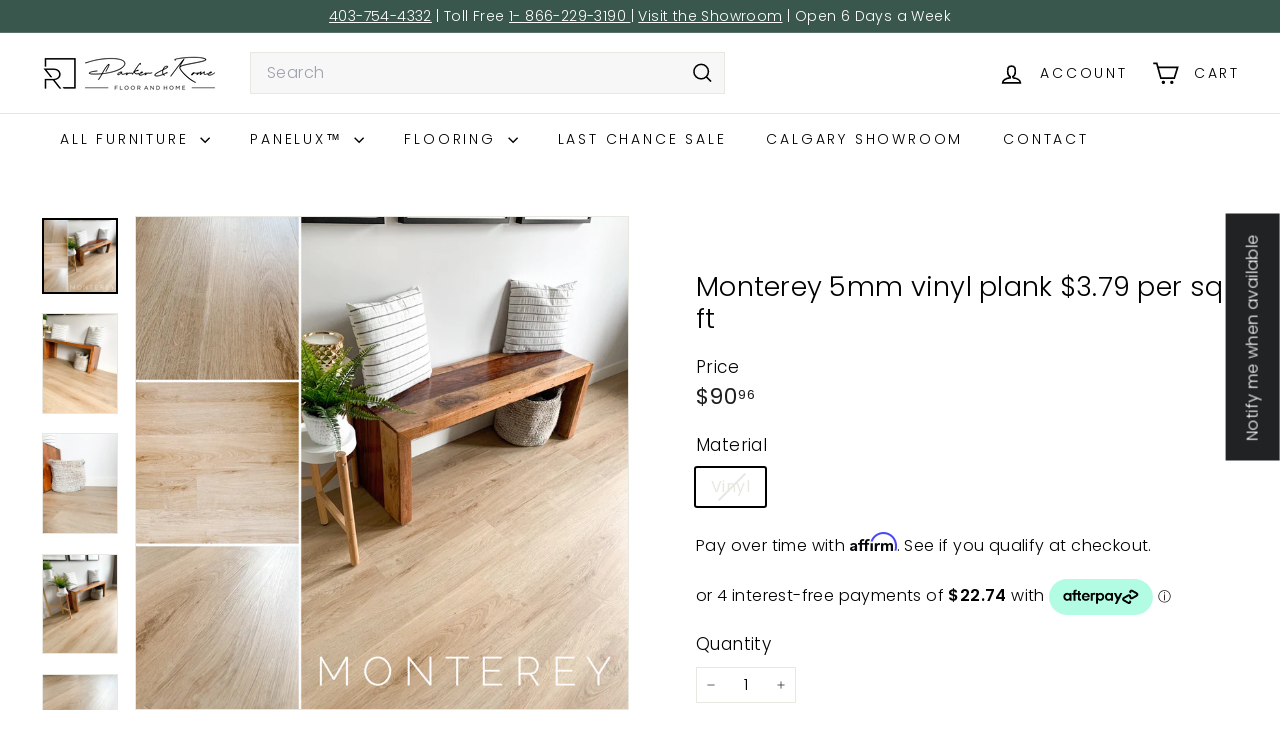

--- FILE ---
content_type: text/html; charset=utf-8
request_url: https://parkerandrome.ca/products/copy-of-monterey-5mm-vinyl-plank-2-19-per-sq-ft
body_size: 60180
content:
<!doctype html>
<html class="no-js" lang="en" dir="ltr">
  <head> 
    <meta name="google-site-verification" content="hwb0zmDVzTWF5N8b6PzORgV4EIRDPZqSB3N_8vCVE90" />
    <meta name="p:domain_verify" content="b344f5b79afce53f59ce2b3175b5264f"/>
    <meta charset="utf-8">
    <meta http-equiv="X-UA-Compatible" content="IE=edge,chrome=1">
    <meta name="viewport" content="width=device-width,initial-scale=1">
    <meta name="theme-color" content="#242430">
    <link rel="canonical" href="https://parkerandrome.ca/products/copy-of-monterey-5mm-vinyl-plank-2-19-per-sq-ft">
    <link rel="preconnect" href="https://fonts.shopifycdn.com" crossorigin>
    <link rel="dns-prefetch" href="https://ajax.googleapis.com">
    <link rel="dns-prefetch" href="https://maps.googleapis.com">
    <link rel="dns-prefetch" href="https://maps.gstatic.com">
 
    <meta property="og:type" content="product" />
    <meta property="og:title" content="Monterey 5mm vinyl plank $3.79 per sq ft" />
    <meta property="og:description" content="Monterey is a beautiful neutral blonde vinyl plank flooring with subtle oak graining. Colour variation is low, creating a space with a clean Scandinavian feel.
CITY LINE COLLECTION
Product Type:  SPC (Solid Polymer Core) Luxury Vinyl
Texture:  Embossed
Width: 7 ¼”
Length:  48”
Thickness:  5mm
Wear Layer: 20mil (0.5mm) commercially rated
Edge Profile: painted V bevel
Finish:  UV urethane
Underpad:  attached 1mm EVA foam
Carton quantity:  24sf (10 planks)
Grade:  can be installed on, above, or below grade
Installation:  5G drop lock
Radiant Heat Approved:  yes
Waterproof:  yes
Commercial use: yes
Residential use: yes
 
** Radiant and electrical in-floor heating installations require a minimum of 0.5” subfloor between the flooring and the heat source.
 " />
    <meta property="og:url" content="/products/copy-of-monterey-5mm-vinyl-plank-2-19-per-sq-ft"/>
    <meta property="og:site_name" content="Parker&amp;Rome Floor and Home" />
    <meta property="product:price:amount" content="90.96" />
    <meta property="product:price:currency" content="" />
    <meta property="og:availability" content="out of stock" />
    
<link rel="shortcut icon" href="//parkerandrome.ca/cdn/shop/files/P_RFavicon-01_32x32.png?v=1673402192" type="image/png">
<title>Monterey 5mm Vinyl Plank | Parker&amp;Rome Calgary &ndash; Parker&amp;Rome Floor and Home</title>

<meta property="og:site_name" content="Parker&amp;Rome Floor and Home">
<meta property="og:url" content="https://parkerandrome.ca/products/copy-of-monterey-5mm-vinyl-plank-2-19-per-sq-ft">
<meta property="og:title" content="Monterey 5mm vinyl plank $3.79 per sq ft">
<meta property="og:type" content="product">
<meta property="og:description" content="Shop Monterey 5mm Vinyl Plank at Parker&amp;Rome. Elevate the feel of your home with an easy to install SPC vinyl. Quickly transform your home to luxury. 100% waterproof &amp; durable. Shop now."><meta property="og:image" content="http://parkerandrome.ca/cdn/shop/files/img_proxy_99d523c9-fee3-42a3-a648-76908e9e0224.jpg?v=1683058161">
  <meta property="og:image:secure_url" content="https://parkerandrome.ca/cdn/shop/files/img_proxy_99d523c9-fee3-42a3-a648-76908e9e0224.jpg?v=1683058161">
  <meta property="og:image:width" content="1280">
  <meta property="og:image:height" content="1280"><meta name="twitter:site" content="@">
<meta name="twitter:card" content="summary_large_image">
<meta name="twitter:title" content="Monterey 5mm vinyl plank $3.79 per sq ft">
<meta name="twitter:description" content="Shop Monterey 5mm Vinyl Plank at Parker&amp;Rome. Elevate the feel of your home with an easy to install SPC vinyl. Quickly transform your home to luxury. 100% waterproof &amp; durable. Shop now.">

<style data-shopify>@font-face {
  font-family: Poppins;
  font-weight: 300;
  font-style: normal;
  font-display: swap;
  src: url("//parkerandrome.ca/cdn/fonts/poppins/poppins_n3.05f58335c3209cce17da4f1f1ab324ebe2982441.woff2") format("woff2"),
       url("//parkerandrome.ca/cdn/fonts/poppins/poppins_n3.6971368e1f131d2c8ff8e3a44a36b577fdda3ff5.woff") format("woff");
}

  @font-face {
  font-family: Poppins;
  font-weight: 300;
  font-style: normal;
  font-display: swap;
  src: url("//parkerandrome.ca/cdn/fonts/poppins/poppins_n3.05f58335c3209cce17da4f1f1ab324ebe2982441.woff2") format("woff2"),
       url("//parkerandrome.ca/cdn/fonts/poppins/poppins_n3.6971368e1f131d2c8ff8e3a44a36b577fdda3ff5.woff") format("woff");
}


  @font-face {
  font-family: Poppins;
  font-weight: 600;
  font-style: normal;
  font-display: swap;
  src: url("//parkerandrome.ca/cdn/fonts/poppins/poppins_n6.aa29d4918bc243723d56b59572e18228ed0786f6.woff2") format("woff2"),
       url("//parkerandrome.ca/cdn/fonts/poppins/poppins_n6.5f815d845fe073750885d5b7e619ee00e8111208.woff") format("woff");
}

  @font-face {
  font-family: Poppins;
  font-weight: 300;
  font-style: italic;
  font-display: swap;
  src: url("//parkerandrome.ca/cdn/fonts/poppins/poppins_i3.8536b4423050219f608e17f134fe9ea3b01ed890.woff2") format("woff2"),
       url("//parkerandrome.ca/cdn/fonts/poppins/poppins_i3.0f4433ada196bcabf726ed78f8e37e0995762f7f.woff") format("woff");
}

  @font-face {
  font-family: Poppins;
  font-weight: 600;
  font-style: italic;
  font-display: swap;
  src: url("//parkerandrome.ca/cdn/fonts/poppins/poppins_i6.bb8044d6203f492888d626dafda3c2999253e8e9.woff2") format("woff2"),
       url("//parkerandrome.ca/cdn/fonts/poppins/poppins_i6.e233dec1a61b1e7dead9f920159eda42280a02c3.woff") format("woff");
}

</style><link href="//parkerandrome.ca/cdn/shop/t/12/assets/components.css?v=43712827778144619181738595854" rel="stylesheet" type="text/css" media="all" />

<style data-shopify>:root {
    --color-body: #ffffff;
    --color-body-alpha-005: rgba(255, 255, 255, 0.05);
    --color-body-dim: #f2f2f2;

    --color-border: #e8e8e1;

    --color-button-primary: #242430;
    --color-button-primary-light: #3a3a4d;
    --color-button-primary-dim: #191921;
    --color-button-primary-text: #ffffff;

    --color-cart-dot: #ba4444;
    --color-cart-dot-text: #fff;

    --color-footer: #ffffff;
    --color-footer-border: #e8e8e1;
    --color-footer-text: #242430;

    --color-link: #000000;

    --color-modal-bg: rgba(231, 231, 231, 0.6);

    --color-nav: #ffffff;
    --color-nav-search: #f7f7f7;
    --color-nav-text: #000000;

    --color-price: #1c1d1d;

    --color-sale-tag: #ba4444;
    --color-sale-tag-text: #ffffff;

    --color-scheme-1-text: #000000;
    --color-scheme-1-bg: #ffffff;
    --color-scheme-2-text: #ffffff;
    --color-scheme-2-bg: #000000;
    --color-scheme-3-text: #000000;
    --color-scheme-3-bg: #fff4e9;

    --color-text-body: #000000;
    --color-text-body-alpha-005: rgba(0, 0, 0, 0.05);
    --color-text-body-alpha-008: rgba(0, 0, 0, 0.08);
    --color-text-savings: #ba4444;

    --color-toolbar: #3a574e;
    --color-toolbar-text: #ffffff;

    --url-ico-select: url(//parkerandrome.ca/cdn/shop/t/12/assets/ico-select.svg);
    --url-swirl-svg: url(//parkerandrome.ca/cdn/shop/t/12/assets/swirl.svg);

    --header-padding-bottom: 0;

    --page-top-padding: 35px;
    --page-narrow: 780px;
    --page-width-padding: 40px;
    --grid-gutter: 22px;
    --index-section-padding: 60px;
    --section-header-bottom: 40px;
    --collapsible-icon-width: 12px;

    --size-chart-margin: 30px 0;
    --size-chart-icon-margin: 5px;

    --newsletter-reminder-padding: 20px 30px 20px 25px;

    --text-frame-margin: 10px;

    /*Shop Pay Installments*/
    --color-body-text: #000000;
    --color-body: #ffffff;
    --color-bg: #ffffff;

    --type-header-primary: Poppins;
    --type-header-fallback: sans-serif;
    --type-header-size: 32px;
    --type-header-weight: 300;
    --type-header-line-height: 1.2;
    --type-header-spacing: 0.01em;

    
      --type-header-transform: none;
    

    --type-base-primary:Poppins;
    --type-base-fallback:sans-serif;
    --type-base-size: 16px;
    --type-base-weight: 300;
    --type-base-spacing: 0.025em;
    --type-base-line-height: 1.5;

    --color-small-image-bg: #ffffff;
    --color-small-image-bg-dark: #f7f7f7;
    --color-large-image-bg: #e7e7e7;
    --color-large-image-bg-light: #ffffff;

    --icon-stroke-width: 4px;
    --icon-stroke-line-join: miter;

    
      --button-radius: 0;
      --button-padding: 11px 20px;
    

    
      --roundness: 0;
    

    
      --grid-thickness: 0;
    

    --product-tile-margin: 5%;
    --collection-tile-margin: 11%;

    --swatch-size: 37px;

    
      --swatch-border-radius: 0;
    
  }

  @media screen and (max-width: 768px) {
    :root {
      --page-top-padding: 15px;
      --page-narrow: 330px;
      --page-width-padding: 17px;
      --grid-gutter: 16px;
      --index-section-padding: 40px;
      --section-header-bottom: 25px;
      --collapsible-icon-width: 10px;
      --text-frame-margin: 7px;
      --type-base-size: 14px;

      
        --roundness: 0;
        --button-padding: 9px 17px;
      
    }
  }</style><link href="//parkerandrome.ca/cdn/shop/t/12/assets/overrides.css?v=22777653670148856341738595855" rel="stylesheet" type="text/css" media="all" />
<style data-shopify>:root {
        --product-grid-padding: 12px;
      }</style><script async crossorigin fetchpriority="high" src="/cdn/shopifycloud/importmap-polyfill/es-modules-shim.2.4.0.js"></script>
<script>
      document.documentElement.className = document.documentElement.className.replace('no-js', 'js');

      window.theme = window.theme || {};

      theme.settings = {
        themeName: 'Expanse',
        themeVersion: '6.1.0', // x-release-please-version
      };
    </script><script type="importmap">
{
  "imports": {
    "@archetype-themes/custom-elements/base-media": "//parkerandrome.ca/cdn/shop/t/12/assets/base-media.js?v=180215418933095669231738595853",
    "@archetype-themes/custom-elements/disclosure": "//parkerandrome.ca/cdn/shop/t/12/assets/disclosure.js?v=182459945533096787091738595854",
    "@archetype-themes/custom-elements/header-search": "//parkerandrome.ca/cdn/shop/t/12/assets/header-search.js?v=14790263600647437351738595854",
    "@archetype-themes/custom-elements/product-recommendations": "//parkerandrome.ca/cdn/shop/t/12/assets/product-recommendations.js?v=76410797257285949611738595855",
    "@archetype-themes/custom-elements/swatches": "//parkerandrome.ca/cdn/shop/t/12/assets/swatches.js?v=115748111205220542111738595856",
    "@archetype-themes/custom-elements/theme-element": "//parkerandrome.ca/cdn/shop/t/12/assets/theme-element.js?v=23783870107938227301738595856",
    "@archetype-themes/modules/cart-form": "//parkerandrome.ca/cdn/shop/t/12/assets/cart-form.js?v=112467115607385685851738595853",
    "@archetype-themes/modules/clone-footer": "//parkerandrome.ca/cdn/shop/t/12/assets/clone-footer.js?v=65189253863211222311738595854",
    "@archetype-themes/modules/collection-sidebar": "//parkerandrome.ca/cdn/shop/t/12/assets/collection-sidebar.js?v=1325888889692973131738595854",
    "@archetype-themes/modules/drawers": "//parkerandrome.ca/cdn/shop/t/12/assets/drawers.js?v=133655453772475736011738595854",
    "@archetype-themes/modules/modal": "//parkerandrome.ca/cdn/shop/t/12/assets/modal.js?v=158707362359803246971738595855",
    "@archetype-themes/modules/nav-dropdown": "//parkerandrome.ca/cdn/shop/t/12/assets/nav-dropdown.js?v=161891049847192907061738595855",
    "@archetype-themes/modules/photoswipe": "//parkerandrome.ca/cdn/shop/t/12/assets/photoswipe.js?v=26893319410327140681738595855",
    "@archetype-themes/modules/slideshow": "//parkerandrome.ca/cdn/shop/t/12/assets/slideshow.js?v=126977017077271715931738595856",
    "@archetype-themes/utils/a11y": "//parkerandrome.ca/cdn/shop/t/12/assets/a11y.js?v=42141139595583154601738595853",
    "@archetype-themes/utils/ajax-renderer": "//parkerandrome.ca/cdn/shop/t/12/assets/ajax-renderer.js?v=17957378971572593961738595853",
    "@archetype-themes/utils/currency": "//parkerandrome.ca/cdn/shop/t/12/assets/currency.js?v=93335643952206747231738595854",
    "@archetype-themes/utils/events": "//parkerandrome.ca/cdn/shop/t/12/assets/events.js?v=41484686344495800011738595854",
    "@archetype-themes/utils/product-loader": "//parkerandrome.ca/cdn/shop/t/12/assets/product-loader.js?v=71947287259713254281738595855",
    "@archetype-themes/utils/resource-loader": "//parkerandrome.ca/cdn/shop/t/12/assets/resource-loader.js?v=81301169148003274841738595855",
    "@archetype-themes/utils/storage": "//parkerandrome.ca/cdn/shop/t/12/assets/storage.js?v=165714144265540632071738595856",
    "@archetype-themes/utils/theme-editor-event-handler-mixin": "//parkerandrome.ca/cdn/shop/t/12/assets/theme-editor-event-handler-mixin.js?v=114462069356338668731738595856",
    "@archetype-themes/utils/utils": "//parkerandrome.ca/cdn/shop/t/12/assets/utils.js?v=117964846174238173191738595856",
    "@archetype-themes/vendors/flickity": "//parkerandrome.ca/cdn/shop/t/12/assets/flickity.js?v=180040601754775719741738595854",
    "@archetype-themes/vendors/flickity-fade": "//parkerandrome.ca/cdn/shop/t/12/assets/flickity-fade.js?v=7618156608010510071738595854",
    "@archetype-themes/vendors/in-view": "//parkerandrome.ca/cdn/shop/t/12/assets/in-view.js?v=158303221847540477331738595854",
    "@archetype-themes/vendors/photoswipe-ui-default.min": "//parkerandrome.ca/cdn/shop/t/12/assets/photoswipe-ui-default.min.js?v=153569421128418950921738595855",
    "@archetype-themes/vendors/photoswipe.min": "//parkerandrome.ca/cdn/shop/t/12/assets/photoswipe.min.js?v=159595140210348923361738595855",
    "components/add-to-cart": "//parkerandrome.ca/cdn/shop/t/12/assets/add-to-cart.js?v=157761415605003885381738595853",
    "components/announcement-bar": "//parkerandrome.ca/cdn/shop/t/12/assets/announcement-bar.js?v=121029201872210647121738595853",
    "components/block-buy-buttons": "//parkerandrome.ca/cdn/shop/t/12/assets/block-buy-buttons.js?v=56380689241029412871738595853",
    "components/block-price": "//parkerandrome.ca/cdn/shop/t/12/assets/block-price.js?v=174793000406617112591738595853",
    "components/block-variant-picker": "//parkerandrome.ca/cdn/shop/t/12/assets/block-variant-picker.js?v=100675464509634971691738595853",
    "components/cart-note": "//parkerandrome.ca/cdn/shop/t/12/assets/cart-note.js?v=56198602689862001351738595853",
    "components/close-cart": "//parkerandrome.ca/cdn/shop/t/12/assets/close-cart.js?v=122851508247342011791738595854",
    "components/collapsible": "//parkerandrome.ca/cdn/shop/t/12/assets/collapsible.js?v=177773173634684916621738595854",
    "components/collection-mobile-filters": "//parkerandrome.ca/cdn/shop/t/12/assets/collection-mobile-filters.js?v=141085733159431533581738595854",
    "components/gift-card-recipient-form": "//parkerandrome.ca/cdn/shop/t/12/assets/gift-card-recipient-form.js?v=25114532869471163621738595854",
    "components/header-cart-drawer": "//parkerandrome.ca/cdn/shop/t/12/assets/header-cart-drawer.js?v=10438076937880405391738595854",
    "components/header-drawer": "//parkerandrome.ca/cdn/shop/t/12/assets/header-drawer.js?v=12194218155632391321738595854",
    "components/header-mobile-nav": "//parkerandrome.ca/cdn/shop/t/12/assets/header-mobile-nav.js?v=77324086688366174111738595854",
    "components/header-nav": "//parkerandrome.ca/cdn/shop/t/12/assets/header-nav.js?v=134448756228213604281738595854",
    "components/item-grid": "//parkerandrome.ca/cdn/shop/t/12/assets/item-grid.js?v=109905781791598941741738595854",
    "components/map": "//parkerandrome.ca/cdn/shop/t/12/assets/map.js?v=113321260895345124881738595854",
    "components/model-media": "//parkerandrome.ca/cdn/shop/t/12/assets/model-media.js?v=72293555598817173731738595855",
    "components/newsletter-reminder": "//parkerandrome.ca/cdn/shop/t/12/assets/newsletter-reminder.js?v=35744343425145152751738595855",
    "components/parallax-image": "//parkerandrome.ca/cdn/shop/t/12/assets/parallax-image.js?v=59188309605188605141738595855",
    "components/predictive-search": "//parkerandrome.ca/cdn/shop/t/12/assets/predictive-search.js?v=165210660372665716981738595855",
    "components/price-range": "//parkerandrome.ca/cdn/shop/t/12/assets/price-range.js?v=87243038936141742371738595855",
    "components/product-images": "//parkerandrome.ca/cdn/shop/t/12/assets/product-images.js?v=101208797313625026491738595855",
    "components/product-inventory": "//parkerandrome.ca/cdn/shop/t/12/assets/product-inventory.js?v=69607211263097186841738595855",
    "components/quantity-selector": "//parkerandrome.ca/cdn/shop/t/12/assets/quantity-selector.js?v=29811676615099985201738595855",
    "components/quick-add": "//parkerandrome.ca/cdn/shop/t/12/assets/quick-add.js?v=112070224713420499361738595855",
    "components/quick-shop": "//parkerandrome.ca/cdn/shop/t/12/assets/quick-shop.js?v=169214600794817870211738595855",
    "components/rte": "//parkerandrome.ca/cdn/shop/t/12/assets/rte.js?v=175428553801475883871738595855",
    "components/section-advanced-accordion": "//parkerandrome.ca/cdn/shop/t/12/assets/section-advanced-accordion.js?v=172994900201510659141738595855",
    "components/section-age-verification-popup": "//parkerandrome.ca/cdn/shop/t/12/assets/section-age-verification-popup.js?v=133696332194319723851738595855",
    "components/section-background-image-text": "//parkerandrome.ca/cdn/shop/t/12/assets/section-background-image-text.js?v=21722524035606903071738595855",
    "components/section-collection-header": "//parkerandrome.ca/cdn/shop/t/12/assets/section-collection-header.js?v=38468508189529151931738595855",
    "components/section-countdown": "//parkerandrome.ca/cdn/shop/t/12/assets/section-countdown.js?v=75237863181774550081738595855",
    "components/section-footer": "//parkerandrome.ca/cdn/shop/t/12/assets/section-footer.js?v=148713697742347807881738595855",
    "components/section-header": "//parkerandrome.ca/cdn/shop/t/12/assets/section-header.js?v=146891184291599232001738595855",
    "components/section-hotspots": "//parkerandrome.ca/cdn/shop/t/12/assets/section-hotspots.js?v=123038301200020945031738595855",
    "components/section-image-compare": "//parkerandrome.ca/cdn/shop/t/12/assets/section-image-compare.js?v=84708806597935999591738595855",
    "components/section-main-addresses": "//parkerandrome.ca/cdn/shop/t/12/assets/section-main-addresses.js?v=38269558316828166111738595855",
    "components/section-main-cart": "//parkerandrome.ca/cdn/shop/t/12/assets/section-main-cart.js?v=104282612614769570861738595855",
    "components/section-main-login": "//parkerandrome.ca/cdn/shop/t/12/assets/section-main-login.js?v=141583384861984065451738595855",
    "components/section-more-products-vendor": "//parkerandrome.ca/cdn/shop/t/12/assets/section-more-products-vendor.js?v=139037179476081649891738595855",
    "components/section-newsletter-popup": "//parkerandrome.ca/cdn/shop/t/12/assets/section-newsletter-popup.js?v=14748164573072822331738595855",
    "components/section-password-header": "//parkerandrome.ca/cdn/shop/t/12/assets/section-password-header.js?v=180461259096248157561738595855",
    "components/section-recently-viewed": "//parkerandrome.ca/cdn/shop/t/12/assets/section-recently-viewed.js?v=55908193119123770971738595855",
    "components/section-testimonials": "//parkerandrome.ca/cdn/shop/t/12/assets/section-testimonials.js?v=1105492954700041671738595856",
    "components/store-availability": "//parkerandrome.ca/cdn/shop/t/12/assets/store-availability.js?v=3599424513449990531738595856",
    "components/theme-editor": "//parkerandrome.ca/cdn/shop/t/12/assets/theme-editor.js?v=7962243367912863361738595856",
    "components/toggle-cart": "//parkerandrome.ca/cdn/shop/t/12/assets/toggle-cart.js?v=38431333347854231931738595856",
    "components/toggle-menu": "//parkerandrome.ca/cdn/shop/t/12/assets/toggle-menu.js?v=184417730195572818991738595856",
    "components/toggle-search": "//parkerandrome.ca/cdn/shop/t/12/assets/toggle-search.js?v=152152935064256525541738595856",
    "components/tool-tip": "//parkerandrome.ca/cdn/shop/t/12/assets/tool-tip.js?v=111952048857288946281738595856",
    "components/tool-tip-trigger": "//parkerandrome.ca/cdn/shop/t/12/assets/tool-tip-trigger.js?v=51579085798980736711738595856",
    "components/variant-sku": "//parkerandrome.ca/cdn/shop/t/12/assets/variant-sku.js?v=181636493864733257641738595856",
    "components/video-media": "//parkerandrome.ca/cdn/shop/t/12/assets/video-media.js?v=117747228584985477391738595856",
    "nouislider": "//parkerandrome.ca/cdn/shop/t/12/assets/nouislider.js?v=100438778919154896961738595855"
  }
}
</script>
<script>
  if (!(HTMLScriptElement.supports && HTMLScriptElement.supports('importmap'))) {
    const el = document.createElement('script')
    el.async = true
    el.src = "//parkerandrome.ca/cdn/shop/t/12/assets/es-module-shims.min.js?v=3197203922110785981738595854"
    document.head.appendChild(el)
  }
</script>

<script type="module" src="//parkerandrome.ca/cdn/shop/t/12/assets/is-land.min.js?v=92343381495565747271738595854"></script>



<script type="module">
  try {
    const importMap = document.querySelector('script[type="importmap"]')
    const importMapJson = JSON.parse(importMap.textContent)
    const importMapModules = Object.values(importMapJson.imports)
    for (let i = 0; i < importMapModules.length; i++) {
      const link = document.createElement('link')
      link.rel = 'modulepreload'
      link.href = importMapModules[i]
      document.head.appendChild(link)
    }
  } catch (e) {
    console.error(e)
  }
</script>

<script>window.performance && window.performance.mark && window.performance.mark('shopify.content_for_header.start');</script><meta name="facebook-domain-verification" content="te260zn5bo8fp2gnynqvcuo6x9unf3">
<meta id="shopify-digital-wallet" name="shopify-digital-wallet" content="/69033885998/digital_wallets/dialog">
<meta name="shopify-checkout-api-token" content="d21b862a4b6602cfce9529e6a2b62654">
<link rel="alternate" type="application/json+oembed" href="https://parkerandrome.ca/products/copy-of-monterey-5mm-vinyl-plank-2-19-per-sq-ft.oembed">
<script async="async" src="/checkouts/internal/preloads.js?locale=en-CA"></script>
<link rel="preconnect" href="https://shop.app" crossorigin="anonymous">
<script async="async" src="https://shop.app/checkouts/internal/preloads.js?locale=en-CA&shop_id=69033885998" crossorigin="anonymous"></script>
<script id="apple-pay-shop-capabilities" type="application/json">{"shopId":69033885998,"countryCode":"CA","currencyCode":"CAD","merchantCapabilities":["supports3DS"],"merchantId":"gid:\/\/shopify\/Shop\/69033885998","merchantName":"Parker\u0026Rome Floor and Home","requiredBillingContactFields":["postalAddress","email","phone"],"requiredShippingContactFields":["postalAddress","email","phone"],"shippingType":"shipping","supportedNetworks":["visa","masterCard","amex","discover","interac","jcb"],"total":{"type":"pending","label":"Parker\u0026Rome Floor and Home","amount":"1.00"},"shopifyPaymentsEnabled":true,"supportsSubscriptions":true}</script>
<script id="shopify-features" type="application/json">{"accessToken":"d21b862a4b6602cfce9529e6a2b62654","betas":["rich-media-storefront-analytics"],"domain":"parkerandrome.ca","predictiveSearch":true,"shopId":69033885998,"locale":"en"}</script>
<script>var Shopify = Shopify || {};
Shopify.shop = "parker-rome-floor-and-home.myshopify.com";
Shopify.locale = "en";
Shopify.currency = {"active":"CAD","rate":"1.0"};
Shopify.country = "CA";
Shopify.theme = {"name":"New 2025 Update with WIZART","id":175709552942,"schema_name":"Expanse","schema_version":"6.1.0","theme_store_id":902,"role":"main"};
Shopify.theme.handle = "null";
Shopify.theme.style = {"id":null,"handle":null};
Shopify.cdnHost = "parkerandrome.ca/cdn";
Shopify.routes = Shopify.routes || {};
Shopify.routes.root = "/";</script>
<script type="module">!function(o){(o.Shopify=o.Shopify||{}).modules=!0}(window);</script>
<script>!function(o){function n(){var o=[];function n(){o.push(Array.prototype.slice.apply(arguments))}return n.q=o,n}var t=o.Shopify=o.Shopify||{};t.loadFeatures=n(),t.autoloadFeatures=n()}(window);</script>
<script>
  window.ShopifyPay = window.ShopifyPay || {};
  window.ShopifyPay.apiHost = "shop.app\/pay";
  window.ShopifyPay.redirectState = null;
</script>
<script id="shop-js-analytics" type="application/json">{"pageType":"product"}</script>
<script defer="defer" async type="module" src="//parkerandrome.ca/cdn/shopifycloud/shop-js/modules/v2/client.init-shop-cart-sync_WVOgQShq.en.esm.js"></script>
<script defer="defer" async type="module" src="//parkerandrome.ca/cdn/shopifycloud/shop-js/modules/v2/chunk.common_C_13GLB1.esm.js"></script>
<script defer="defer" async type="module" src="//parkerandrome.ca/cdn/shopifycloud/shop-js/modules/v2/chunk.modal_CLfMGd0m.esm.js"></script>
<script type="module">
  await import("//parkerandrome.ca/cdn/shopifycloud/shop-js/modules/v2/client.init-shop-cart-sync_WVOgQShq.en.esm.js");
await import("//parkerandrome.ca/cdn/shopifycloud/shop-js/modules/v2/chunk.common_C_13GLB1.esm.js");
await import("//parkerandrome.ca/cdn/shopifycloud/shop-js/modules/v2/chunk.modal_CLfMGd0m.esm.js");

  window.Shopify.SignInWithShop?.initShopCartSync?.({"fedCMEnabled":true,"windoidEnabled":true});

</script>
<script defer="defer" async type="module" src="//parkerandrome.ca/cdn/shopifycloud/shop-js/modules/v2/client.payment-terms_BWmiNN46.en.esm.js"></script>
<script defer="defer" async type="module" src="//parkerandrome.ca/cdn/shopifycloud/shop-js/modules/v2/chunk.common_C_13GLB1.esm.js"></script>
<script defer="defer" async type="module" src="//parkerandrome.ca/cdn/shopifycloud/shop-js/modules/v2/chunk.modal_CLfMGd0m.esm.js"></script>
<script type="module">
  await import("//parkerandrome.ca/cdn/shopifycloud/shop-js/modules/v2/client.payment-terms_BWmiNN46.en.esm.js");
await import("//parkerandrome.ca/cdn/shopifycloud/shop-js/modules/v2/chunk.common_C_13GLB1.esm.js");
await import("//parkerandrome.ca/cdn/shopifycloud/shop-js/modules/v2/chunk.modal_CLfMGd0m.esm.js");

  
</script>
<script>
  window.Shopify = window.Shopify || {};
  if (!window.Shopify.featureAssets) window.Shopify.featureAssets = {};
  window.Shopify.featureAssets['shop-js'] = {"shop-cart-sync":["modules/v2/client.shop-cart-sync_DuR37GeY.en.esm.js","modules/v2/chunk.common_C_13GLB1.esm.js","modules/v2/chunk.modal_CLfMGd0m.esm.js"],"init-fed-cm":["modules/v2/client.init-fed-cm_BucUoe6W.en.esm.js","modules/v2/chunk.common_C_13GLB1.esm.js","modules/v2/chunk.modal_CLfMGd0m.esm.js"],"shop-toast-manager":["modules/v2/client.shop-toast-manager_B0JfrpKj.en.esm.js","modules/v2/chunk.common_C_13GLB1.esm.js","modules/v2/chunk.modal_CLfMGd0m.esm.js"],"init-shop-cart-sync":["modules/v2/client.init-shop-cart-sync_WVOgQShq.en.esm.js","modules/v2/chunk.common_C_13GLB1.esm.js","modules/v2/chunk.modal_CLfMGd0m.esm.js"],"shop-button":["modules/v2/client.shop-button_B_U3bv27.en.esm.js","modules/v2/chunk.common_C_13GLB1.esm.js","modules/v2/chunk.modal_CLfMGd0m.esm.js"],"init-windoid":["modules/v2/client.init-windoid_DuP9q_di.en.esm.js","modules/v2/chunk.common_C_13GLB1.esm.js","modules/v2/chunk.modal_CLfMGd0m.esm.js"],"shop-cash-offers":["modules/v2/client.shop-cash-offers_BmULhtno.en.esm.js","modules/v2/chunk.common_C_13GLB1.esm.js","modules/v2/chunk.modal_CLfMGd0m.esm.js"],"pay-button":["modules/v2/client.pay-button_CrPSEbOK.en.esm.js","modules/v2/chunk.common_C_13GLB1.esm.js","modules/v2/chunk.modal_CLfMGd0m.esm.js"],"init-customer-accounts":["modules/v2/client.init-customer-accounts_jNk9cPYQ.en.esm.js","modules/v2/client.shop-login-button_DJ5ldayH.en.esm.js","modules/v2/chunk.common_C_13GLB1.esm.js","modules/v2/chunk.modal_CLfMGd0m.esm.js"],"avatar":["modules/v2/client.avatar_BTnouDA3.en.esm.js"],"checkout-modal":["modules/v2/client.checkout-modal_pBPyh9w8.en.esm.js","modules/v2/chunk.common_C_13GLB1.esm.js","modules/v2/chunk.modal_CLfMGd0m.esm.js"],"init-shop-for-new-customer-accounts":["modules/v2/client.init-shop-for-new-customer-accounts_BUoCy7a5.en.esm.js","modules/v2/client.shop-login-button_DJ5ldayH.en.esm.js","modules/v2/chunk.common_C_13GLB1.esm.js","modules/v2/chunk.modal_CLfMGd0m.esm.js"],"init-customer-accounts-sign-up":["modules/v2/client.init-customer-accounts-sign-up_CnczCz9H.en.esm.js","modules/v2/client.shop-login-button_DJ5ldayH.en.esm.js","modules/v2/chunk.common_C_13GLB1.esm.js","modules/v2/chunk.modal_CLfMGd0m.esm.js"],"init-shop-email-lookup-coordinator":["modules/v2/client.init-shop-email-lookup-coordinator_CzjY5t9o.en.esm.js","modules/v2/chunk.common_C_13GLB1.esm.js","modules/v2/chunk.modal_CLfMGd0m.esm.js"],"shop-follow-button":["modules/v2/client.shop-follow-button_CsYC63q7.en.esm.js","modules/v2/chunk.common_C_13GLB1.esm.js","modules/v2/chunk.modal_CLfMGd0m.esm.js"],"shop-login-button":["modules/v2/client.shop-login-button_DJ5ldayH.en.esm.js","modules/v2/chunk.common_C_13GLB1.esm.js","modules/v2/chunk.modal_CLfMGd0m.esm.js"],"shop-login":["modules/v2/client.shop-login_B9ccPdmx.en.esm.js","modules/v2/chunk.common_C_13GLB1.esm.js","modules/v2/chunk.modal_CLfMGd0m.esm.js"],"lead-capture":["modules/v2/client.lead-capture_D0K_KgYb.en.esm.js","modules/v2/chunk.common_C_13GLB1.esm.js","modules/v2/chunk.modal_CLfMGd0m.esm.js"],"payment-terms":["modules/v2/client.payment-terms_BWmiNN46.en.esm.js","modules/v2/chunk.common_C_13GLB1.esm.js","modules/v2/chunk.modal_CLfMGd0m.esm.js"]};
</script>
<script>(function() {
  var isLoaded = false;
  function asyncLoad() {
    if (isLoaded) return;
    isLoaded = true;
    var urls = ["https:\/\/cdn1.stamped.io\/files\/widget.min.js?shop=parker-rome-floor-and-home.myshopify.com","https:\/\/sapp.multivariants.com\/gate\/out\/sys\/js\/init.js?shop=parker-rome-floor-and-home.myshopify.com"];
    for (var i = 0; i < urls.length; i++) {
      var s = document.createElement('script');
      s.type = 'text/javascript';
      s.async = true;
      s.src = urls[i];
      var x = document.getElementsByTagName('script')[0];
      x.parentNode.insertBefore(s, x);
    }
  };
  if(window.attachEvent) {
    window.attachEvent('onload', asyncLoad);
  } else {
    window.addEventListener('load', asyncLoad, false);
  }
})();</script>
<script id="__st">var __st={"a":69033885998,"offset":-25200,"reqid":"d4364894-d17d-469a-a2dc-54d6426bc54e-1769545264","pageurl":"parkerandrome.ca\/products\/copy-of-monterey-5mm-vinyl-plank-2-19-per-sq-ft","u":"038a4178bf02","p":"product","rtyp":"product","rid":8292580983086};</script>
<script>window.ShopifyPaypalV4VisibilityTracking = true;</script>
<script id="captcha-bootstrap">!function(){'use strict';const t='contact',e='account',n='new_comment',o=[[t,t],['blogs',n],['comments',n],[t,'customer']],c=[[e,'customer_login'],[e,'guest_login'],[e,'recover_customer_password'],[e,'create_customer']],r=t=>t.map((([t,e])=>`form[action*='/${t}']:not([data-nocaptcha='true']) input[name='form_type'][value='${e}']`)).join(','),a=t=>()=>t?[...document.querySelectorAll(t)].map((t=>t.form)):[];function s(){const t=[...o],e=r(t);return a(e)}const i='password',u='form_key',d=['recaptcha-v3-token','g-recaptcha-response','h-captcha-response',i],f=()=>{try{return window.sessionStorage}catch{return}},m='__shopify_v',_=t=>t.elements[u];function p(t,e,n=!1){try{const o=window.sessionStorage,c=JSON.parse(o.getItem(e)),{data:r}=function(t){const{data:e,action:n}=t;return t[m]||n?{data:e,action:n}:{data:t,action:n}}(c);for(const[e,n]of Object.entries(r))t.elements[e]&&(t.elements[e].value=n);n&&o.removeItem(e)}catch(o){console.error('form repopulation failed',{error:o})}}const l='form_type',E='cptcha';function T(t){t.dataset[E]=!0}const w=window,h=w.document,L='Shopify',v='ce_forms',y='captcha';let A=!1;((t,e)=>{const n=(g='f06e6c50-85a8-45c8-87d0-21a2b65856fe',I='https://cdn.shopify.com/shopifycloud/storefront-forms-hcaptcha/ce_storefront_forms_captcha_hcaptcha.v1.5.2.iife.js',D={infoText:'Protected by hCaptcha',privacyText:'Privacy',termsText:'Terms'},(t,e,n)=>{const o=w[L][v],c=o.bindForm;if(c)return c(t,g,e,D).then(n);var r;o.q.push([[t,g,e,D],n]),r=I,A||(h.body.append(Object.assign(h.createElement('script'),{id:'captcha-provider',async:!0,src:r})),A=!0)});var g,I,D;w[L]=w[L]||{},w[L][v]=w[L][v]||{},w[L][v].q=[],w[L][y]=w[L][y]||{},w[L][y].protect=function(t,e){n(t,void 0,e),T(t)},Object.freeze(w[L][y]),function(t,e,n,w,h,L){const[v,y,A,g]=function(t,e,n){const i=e?o:[],u=t?c:[],d=[...i,...u],f=r(d),m=r(i),_=r(d.filter((([t,e])=>n.includes(e))));return[a(f),a(m),a(_),s()]}(w,h,L),I=t=>{const e=t.target;return e instanceof HTMLFormElement?e:e&&e.form},D=t=>v().includes(t);t.addEventListener('submit',(t=>{const e=I(t);if(!e)return;const n=D(e)&&!e.dataset.hcaptchaBound&&!e.dataset.recaptchaBound,o=_(e),c=g().includes(e)&&(!o||!o.value);(n||c)&&t.preventDefault(),c&&!n&&(function(t){try{if(!f())return;!function(t){const e=f();if(!e)return;const n=_(t);if(!n)return;const o=n.value;o&&e.removeItem(o)}(t);const e=Array.from(Array(32),(()=>Math.random().toString(36)[2])).join('');!function(t,e){_(t)||t.append(Object.assign(document.createElement('input'),{type:'hidden',name:u})),t.elements[u].value=e}(t,e),function(t,e){const n=f();if(!n)return;const o=[...t.querySelectorAll(`input[type='${i}']`)].map((({name:t})=>t)),c=[...d,...o],r={};for(const[a,s]of new FormData(t).entries())c.includes(a)||(r[a]=s);n.setItem(e,JSON.stringify({[m]:1,action:t.action,data:r}))}(t,e)}catch(e){console.error('failed to persist form',e)}}(e),e.submit())}));const S=(t,e)=>{t&&!t.dataset[E]&&(n(t,e.some((e=>e===t))),T(t))};for(const o of['focusin','change'])t.addEventListener(o,(t=>{const e=I(t);D(e)&&S(e,y())}));const B=e.get('form_key'),M=e.get(l),P=B&&M;t.addEventListener('DOMContentLoaded',(()=>{const t=y();if(P)for(const e of t)e.elements[l].value===M&&p(e,B);[...new Set([...A(),...v().filter((t=>'true'===t.dataset.shopifyCaptcha))])].forEach((e=>S(e,t)))}))}(h,new URLSearchParams(w.location.search),n,t,e,['guest_login'])})(!0,!0)}();</script>
<script integrity="sha256-4kQ18oKyAcykRKYeNunJcIwy7WH5gtpwJnB7kiuLZ1E=" data-source-attribution="shopify.loadfeatures" defer="defer" src="//parkerandrome.ca/cdn/shopifycloud/storefront/assets/storefront/load_feature-a0a9edcb.js" crossorigin="anonymous"></script>
<script crossorigin="anonymous" defer="defer" src="//parkerandrome.ca/cdn/shopifycloud/storefront/assets/shopify_pay/storefront-65b4c6d7.js?v=20250812"></script>
<script data-source-attribution="shopify.dynamic_checkout.dynamic.init">var Shopify=Shopify||{};Shopify.PaymentButton=Shopify.PaymentButton||{isStorefrontPortableWallets:!0,init:function(){window.Shopify.PaymentButton.init=function(){};var t=document.createElement("script");t.src="https://parkerandrome.ca/cdn/shopifycloud/portable-wallets/latest/portable-wallets.en.js",t.type="module",document.head.appendChild(t)}};
</script>
<script data-source-attribution="shopify.dynamic_checkout.buyer_consent">
  function portableWalletsHideBuyerConsent(e){var t=document.getElementById("shopify-buyer-consent"),n=document.getElementById("shopify-subscription-policy-button");t&&n&&(t.classList.add("hidden"),t.setAttribute("aria-hidden","true"),n.removeEventListener("click",e))}function portableWalletsShowBuyerConsent(e){var t=document.getElementById("shopify-buyer-consent"),n=document.getElementById("shopify-subscription-policy-button");t&&n&&(t.classList.remove("hidden"),t.removeAttribute("aria-hidden"),n.addEventListener("click",e))}window.Shopify?.PaymentButton&&(window.Shopify.PaymentButton.hideBuyerConsent=portableWalletsHideBuyerConsent,window.Shopify.PaymentButton.showBuyerConsent=portableWalletsShowBuyerConsent);
</script>
<script>
  function portableWalletsCleanup(e){e&&e.src&&console.error("Failed to load portable wallets script "+e.src);var t=document.querySelectorAll("shopify-accelerated-checkout .shopify-payment-button__skeleton, shopify-accelerated-checkout-cart .wallet-cart-button__skeleton"),e=document.getElementById("shopify-buyer-consent");for(let e=0;e<t.length;e++)t[e].remove();e&&e.remove()}function portableWalletsNotLoadedAsModule(e){e instanceof ErrorEvent&&"string"==typeof e.message&&e.message.includes("import.meta")&&"string"==typeof e.filename&&e.filename.includes("portable-wallets")&&(window.removeEventListener("error",portableWalletsNotLoadedAsModule),window.Shopify.PaymentButton.failedToLoad=e,"loading"===document.readyState?document.addEventListener("DOMContentLoaded",window.Shopify.PaymentButton.init):window.Shopify.PaymentButton.init())}window.addEventListener("error",portableWalletsNotLoadedAsModule);
</script>

<script type="module" src="https://parkerandrome.ca/cdn/shopifycloud/portable-wallets/latest/portable-wallets.en.js" onError="portableWalletsCleanup(this)" crossorigin="anonymous"></script>
<script nomodule>
  document.addEventListener("DOMContentLoaded", portableWalletsCleanup);
</script>

<link id="shopify-accelerated-checkout-styles" rel="stylesheet" media="screen" href="https://parkerandrome.ca/cdn/shopifycloud/portable-wallets/latest/accelerated-checkout-backwards-compat.css" crossorigin="anonymous">
<style id="shopify-accelerated-checkout-cart">
        #shopify-buyer-consent {
  margin-top: 1em;
  display: inline-block;
  width: 100%;
}

#shopify-buyer-consent.hidden {
  display: none;
}

#shopify-subscription-policy-button {
  background: none;
  border: none;
  padding: 0;
  text-decoration: underline;
  font-size: inherit;
  cursor: pointer;
}

#shopify-subscription-policy-button::before {
  box-shadow: none;
}

      </style>

<script>window.performance && window.performance.mark && window.performance.mark('shopify.content_for_header.end');</script>

    <script src="//parkerandrome.ca/cdn/shop/t/12/assets/theme.js?v=113616480651186619411738595856" defer="defer"></script>
  <!-- BEGIN app block: shopify://apps/klaviyo-email-marketing-sms/blocks/klaviyo-onsite-embed/2632fe16-c075-4321-a88b-50b567f42507 -->












  <script async src="https://static.klaviyo.com/onsite/js/WVuXeB/klaviyo.js?company_id=WVuXeB"></script>
  <script>!function(){if(!window.klaviyo){window._klOnsite=window._klOnsite||[];try{window.klaviyo=new Proxy({},{get:function(n,i){return"push"===i?function(){var n;(n=window._klOnsite).push.apply(n,arguments)}:function(){for(var n=arguments.length,o=new Array(n),w=0;w<n;w++)o[w]=arguments[w];var t="function"==typeof o[o.length-1]?o.pop():void 0,e=new Promise((function(n){window._klOnsite.push([i].concat(o,[function(i){t&&t(i),n(i)}]))}));return e}}})}catch(n){window.klaviyo=window.klaviyo||[],window.klaviyo.push=function(){var n;(n=window._klOnsite).push.apply(n,arguments)}}}}();</script>

  
    <script id="viewed_product">
      if (item == null) {
        var _learnq = _learnq || [];

        var MetafieldReviews = null
        var MetafieldYotpoRating = null
        var MetafieldYotpoCount = null
        var MetafieldLooxRating = null
        var MetafieldLooxCount = null
        var okendoProduct = null
        var okendoProductReviewCount = null
        var okendoProductReviewAverageValue = null
        try {
          // The following fields are used for Customer Hub recently viewed in order to add reviews.
          // This information is not part of __kla_viewed. Instead, it is part of __kla_viewed_reviewed_items
          MetafieldReviews = {"rating":{"scale_min":"1.0","scale_max":"5.0","value":"5.0"},"rating_count":4};
          MetafieldYotpoRating = null
          MetafieldYotpoCount = null
          MetafieldLooxRating = null
          MetafieldLooxCount = null

          okendoProduct = null
          // If the okendo metafield is not legacy, it will error, which then requires the new json formatted data
          if (okendoProduct && 'error' in okendoProduct) {
            okendoProduct = null
          }
          okendoProductReviewCount = okendoProduct ? okendoProduct.reviewCount : null
          okendoProductReviewAverageValue = okendoProduct ? okendoProduct.reviewAverageValue : null
        } catch (error) {
          console.error('Error in Klaviyo onsite reviews tracking:', error);
        }

        var item = {
          Name: "Monterey 5mm vinyl plank $3.79 per sq ft",
          ProductID: 8292580983086,
          Categories: ["All Flooring","All Products","Favourite Flooring","Flooring","Flooring Sale"],
          ImageURL: "https://parkerandrome.ca/cdn/shop/files/img_proxy_99d523c9-fee3-42a3-a648-76908e9e0224_grande.jpg?v=1683058161",
          URL: "https://parkerandrome.ca/products/copy-of-monterey-5mm-vinyl-plank-2-19-per-sq-ft",
          Brand: "Parker\u0026Rome Floor and Home",
          Price: "$90.96",
          Value: "90.96",
          CompareAtPrice: "$0.00"
        };
        _learnq.push(['track', 'Viewed Product', item]);
        _learnq.push(['trackViewedItem', {
          Title: item.Name,
          ItemId: item.ProductID,
          Categories: item.Categories,
          ImageUrl: item.ImageURL,
          Url: item.URL,
          Metadata: {
            Brand: item.Brand,
            Price: item.Price,
            Value: item.Value,
            CompareAtPrice: item.CompareAtPrice
          },
          metafields:{
            reviews: MetafieldReviews,
            yotpo:{
              rating: MetafieldYotpoRating,
              count: MetafieldYotpoCount,
            },
            loox:{
              rating: MetafieldLooxRating,
              count: MetafieldLooxCount,
            },
            okendo: {
              rating: okendoProductReviewAverageValue,
              count: okendoProductReviewCount,
            }
          }
        }]);
      }
    </script>
  




  <script>
    window.klaviyoReviewsProductDesignMode = false
  </script>







<!-- END app block --><!-- BEGIN app block: shopify://apps/eg-auto-add-to-cart/blocks/app-embed/0f7d4f74-1e89-4820-aec4-6564d7e535d2 -->










  
    <script
      async
      type="text/javascript"
      src="https://cdn.506.io/eg/script.js?shop=parker-rome-floor-and-home.myshopify.com&v=7"
    ></script>
  



  <meta id="easygift-shop" itemid="c2hvcF8kXzE3Njk1NDUyNjQ=" content="{&quot;isInstalled&quot;:true,&quot;installedOn&quot;:&quot;2023-03-09T21:46:30.197Z&quot;,&quot;appVersion&quot;:&quot;3.0&quot;,&quot;subscriptionName&quot;:&quot;Standard&quot;,&quot;cartAnalytics&quot;:true,&quot;freeTrialEndsOn&quot;:null,&quot;settings&quot;:{&quot;reminderBannerStyle&quot;:{&quot;position&quot;:{&quot;horizontal&quot;:&quot;right&quot;,&quot;vertical&quot;:&quot;bottom&quot;},&quot;primaryColor&quot;:&quot;#000000&quot;,&quot;cssStyles&quot;:&quot;&quot;,&quot;headerText&quot;:&quot;&quot;,&quot;subHeaderText&quot;:&quot;&quot;,&quot;showImage&quot;:false,&quot;imageUrl&quot;:null,&quot;displayAfter&quot;:5,&quot;closingMode&quot;:&quot;doNotAutoClose&quot;,&quot;selfcloseAfter&quot;:5,&quot;reshowBannerAfter&quot;:&quot;everyNewSession&quot;},&quot;addedItemIdentifier&quot;:&quot;_Gifted&quot;,&quot;ignoreOtherAppLineItems&quot;:null,&quot;customVariantsInfoLifetimeMins&quot;:1440,&quot;redirectPath&quot;:null,&quot;ignoreNonStandardCartRequests&quot;:false,&quot;bannerStyle&quot;:{&quot;position&quot;:{&quot;horizontal&quot;:&quot;right&quot;,&quot;vertical&quot;:&quot;bottom&quot;},&quot;primaryColor&quot;:&quot;#000000&quot;,&quot;cssStyles&quot;:null},&quot;themePresetId&quot;:null,&quot;notificationStyle&quot;:{&quot;position&quot;:{&quot;horizontal&quot;:null,&quot;vertical&quot;:null},&quot;cssStyles&quot;:null,&quot;duration&quot;:null,&quot;hasCustomizations&quot;:false,&quot;primaryColor&quot;:null},&quot;fetchCartData&quot;:false,&quot;useLocalStorage&quot;:{&quot;enabled&quot;:false,&quot;expiryMinutes&quot;:null},&quot;popupStyle&quot;:{&quot;showProductLink&quot;:false,&quot;closeModalOutsideClick&quot;:true,&quot;priceShowZeroDecimals&quot;:true,&quot;addButtonText&quot;:null,&quot;cssStyles&quot;:null,&quot;dismissButtonText&quot;:null,&quot;hasCustomizations&quot;:false,&quot;imageUrl&quot;:null,&quot;outOfStockButtonText&quot;:null,&quot;primaryColor&quot;:null,&quot;secondaryColor&quot;:null,&quot;subscriptionLabel&quot;:&quot;Subscription Plan&quot;},&quot;refreshAfterBannerClick&quot;:false,&quot;disableReapplyRules&quot;:false,&quot;disableReloadOnFailedAddition&quot;:false,&quot;autoReloadCartPage&quot;:false,&quot;ajaxRedirectPath&quot;:null,&quot;allowSimultaneousRequests&quot;:false,&quot;applyRulesOnCheckout&quot;:false,&quot;enableCartCtrlOverrides&quot;:true,&quot;customRedirectFromCart&quot;:null,&quot;scriptSettings&quot;:{&quot;branding&quot;:{&quot;show&quot;:false,&quot;removalRequestSent&quot;:null},&quot;productPageRedirection&quot;:{&quot;enabled&quot;:false,&quot;products&quot;:[],&quot;redirectionURL&quot;:&quot;\/&quot;},&quot;debugging&quot;:{&quot;enabled&quot;:false,&quot;enabledOn&quot;:null,&quot;stringifyObj&quot;:false},&quot;customCSS&quot;:null,&quot;delayUpdates&quot;:2000,&quot;decodePayload&quot;:false,&quot;hideAlertsOnFrontend&quot;:false,&quot;removeEGPropertyFromSplitActionLineItems&quot;:false,&quot;fetchProductInfoFromSavedDomain&quot;:false,&quot;enableBuyNowInterceptions&quot;:false,&quot;removeProductsAddedFromExpiredRules&quot;:false,&quot;useFinalPrice&quot;:false,&quot;hideGiftedPropertyText&quot;:false,&quot;fetchCartDataBeforeRequest&quot;:false}},&quot;translations&quot;:null,&quot;defaultLocale&quot;:&quot;en&quot;,&quot;shopDomain&quot;:&quot;parkerandrome.ca&quot;}">


<script defer>
  (async function() {
    try {

      const blockVersion = "v3"
      if (blockVersion != "v3") {
        return
      }

      let metaErrorFlag = false;
      if (metaErrorFlag) {
        return
      }

      // Parse metafields as JSON
      const metafields = {"easygift-rule-678eadb83296a62cbfbf446b":{"schedule":{"enabled":false,"starts":null,"ends":null},"trigger":{"productTags":{"targets":[],"collectionInfo":null,"sellingPlan":null},"type":"productsInclude","minCartValue":null,"hasUpperCartValue":false,"upperCartValue":null,"products":[{"name":"PANELUX™ Black Oak Acoustic Slat Wall Panel (9' Height) - Default Title","variantId":45081144492334,"variantGid":"gid:\/\/shopify\/ProductVariant\/45081144492334","productGid":"gid:\/\/shopify\/Product\/8269213729070","handle":"black-oak-acoustic-slat-wall-panel","sellingPlans":[],"alerts":[],"_id":"678eadb83296a62cbfbf446c"},{"name":"PANELUX™ Black Walnut (Black Felt) Acoustic Slat Wall Panel (9' Height) - Default Title","variantId":45139032441134,"variantGid":"gid:\/\/shopify\/ProductVariant\/45139032441134","productGid":"gid:\/\/shopify\/Product\/8279886070062","handle":"black-walnut-acoustic-slat-wall-panels","sellingPlans":[],"alerts":[],"_id":"678eadb83296a62cbfbf446d"},{"name":"PANELUX™ Black Walnut (Grey Felt) Acoustic Slat Wall Panel (9' Height) - Default Title","variantId":48770169700654,"variantGid":"gid:\/\/shopify\/ProductVariant\/48770169700654","productGid":"gid:\/\/shopify\/Product\/9339310965038","handle":"panelux™-black-walnut-grey-felt-acoustic-slat-wall-panel-9-height","sellingPlans":[],"alerts":[],"_id":"678eadb83296a62cbfbf446e"},{"name":"PANELUX™ Brown Oak (Black Felt) Acoustic Slat Wall Panel (9' Height) - Default Title","variantId":47732908949806,"variantGid":"gid:\/\/shopify\/ProductVariant\/47732908949806","productGid":"gid:\/\/shopify\/Product\/8972373983534","handle":"brown-oak-black-felt-acoustic-slat-wall-panel","sellingPlans":[],"alerts":[],"_id":"678eadb83296a62cbfbf446f"},{"name":"PANELUX™ Brown Oak (Grey Felt) Acoustic Slat Wall Panel (9' Height) - Default Title","variantId":45139065241902,"variantGid":"gid:\/\/shopify\/ProductVariant\/45139065241902","productGid":"gid:\/\/shopify\/Product\/8279893999918","handle":"brown-oak-acoustic-slat-wall-panel","sellingPlans":[],"alerts":[],"_id":"678eadb83296a62cbfbf4470"},{"name":"PANELUX™ Light Smoked Oak Acoustic Slat Wall Panel (9' Height) - Default Title","variantId":45139094339886,"variantGid":"gid:\/\/shopify\/ProductVariant\/45139094339886","productGid":"gid:\/\/shopify\/Product\/8279898915118","handle":"light-smoked-oak-acoustic-slat-wall-panel","sellingPlans":[],"alerts":[],"_id":"678eadb83296a62cbfbf4471"},{"name":"PANELUX™ Oak Acoustic Slat Wall Panel (9' Height) - Default Title","variantId":45139097649454,"variantGid":"gid:\/\/shopify\/ProductVariant\/45139097649454","productGid":"gid:\/\/shopify\/Product\/8279900094766","handle":"oak-acoustic-slat-wall-panel","sellingPlans":[],"alerts":[],"_id":"678eadb83296a62cbfbf4472"},{"name":"PANELUX™ Rustic Oak Acoustic Slat Wall Panel (9' Height) - Default Title","variantId":45139101810990,"variantGid":"gid:\/\/shopify\/ProductVariant\/45139101810990","productGid":"gid:\/\/shopify\/Product\/8279900586286","handle":"rustic-oak-acoustic-slate-wall-panel","sellingPlans":[],"alerts":[],"_id":"678eadb83296a62cbfbf4473"},{"name":"PANELUX™ Silver Oak Acoustic Slat Wall Panel (9' Height) - Default Title","variantId":45139106529582,"variantGid":"gid:\/\/shopify\/ProductVariant\/45139106529582","productGid":"gid:\/\/shopify\/Product\/8279901208878","handle":"silver-oak","sellingPlans":[],"alerts":[],"_id":"678eadb83296a62cbfbf4474"},{"name":"PANELUX™ Smoked Oak Acoustic Slat Wall Panel (9' Height) - Default Title","variantId":45139109216558,"variantGid":"gid:\/\/shopify\/ProductVariant\/45139109216558","productGid":"gid:\/\/shopify\/Product\/8279901995310","handle":"smoked-oak","sellingPlans":[],"alerts":[],"_id":"678eadb83296a62cbfbf4475"},{"name":"PANELUX™ Teak Acoustic Slat Wall Panel (9' Height) - Default Title","variantId":48770197782830,"variantGid":"gid:\/\/shopify\/ProductVariant\/48770197782830","productGid":"gid:\/\/shopify\/Product\/9339317551406","handle":"panelux™-teak-acoustic-slat-wall-panel-9-height","sellingPlans":[],"alerts":[],"_id":"678eadb83296a62cbfbf4476"},{"name":"PANELUX™ Walnut Acoustic Slat Wall Panel (9' Height) - Default Title","variantId":45139118522670,"variantGid":"gid:\/\/shopify\/ProductVariant\/45139118522670","productGid":"gid:\/\/shopify\/Product\/8279903830318","handle":"walnut-acoustic-slat-wall-panel","sellingPlans":[],"alerts":[],"_id":"678eadb83296a62cbfbf4477"},{"name":"PANELUX™ White Oak Acoustic Slat Wall Panel (9' Height) - Default Title","variantId":45139119866158,"variantGid":"gid:\/\/shopify\/ProductVariant\/45139119866158","productGid":"gid:\/\/shopify\/Product\/8279904649518","handle":"white-oak-acoustic-slat-wall-panel","sellingPlans":[],"alerts":[],"_id":"678eadb83296a62cbfbf4478"},{"name":"PANELUX™ Willow Wood (Grey Felt) Acoustic Slat Wall Panel (9' Height) - Default Title","variantId":45139120947502,"variantGid":"gid:\/\/shopify\/ProductVariant\/45139120947502","productGid":"gid:\/\/shopify\/Product\/8279904878894","handle":"willow-wood-acoustic-slat-wall-panel","sellingPlans":[],"alerts":[],"_id":"678eadb83296a62cbfbf4479"}],"collections":[],"condition":"quantity","conditionMin":5,"conditionMax":null,"collectionSellingPlanType":null},"action":{"notification":{"enabled":false,"headerText":null,"subHeaderText":null,"showImage":false,"imageUrl":""},"discount":{"type":"shpAutomatic","title":"PANELUX™ Accessory Promotion","code":null,"id":"gid:\/\/shopify\/DiscountAutomaticNode\/1416407712046","createdByEasyGift":false,"issue":null,"easygiftAppDiscount":false,"value":null,"discountType":null},"popupOptions":{"headline":null,"subHeadline":null,"showItemsPrice":false,"showVariantsSeparately":false,"popupDismissable":false,"imageUrl":null,"persistPopup":false,"rewardQuantity":1,"showDiscountedPrice":false,"hideOOSItems":false},"banner":{"enabled":false,"headerText":null,"subHeaderText":null,"showImage":false,"imageUrl":null,"displayAfter":"5","closingMode":"doNotAutoClose","selfcloseAfter":"5","reshowBannerAfter":"everyNewSession","redirectLink":null},"type":"addAutomatically","products":[{"name":"PANELUX™ J-Hook - Black Walnut - Default Title","variantId":"51187850641710","variantGid":"gid:\/\/shopify\/ProductVariant\/51187850641710","productGid":"gid:\/\/shopify\/Product\/10087909851438","quantity":"2","handle":"panelux™-j-hook-black-walnut","price":"39.95"},{"name":"PANELUX™ Narrow Shelf - Default Title","variantId":"49466145014062","variantGid":"gid:\/\/shopify\/ProductVariant\/49466145014062","productGid":"gid:\/\/shopify\/Product\/9614002094382","quantity":"2","handle":"panelux™-narrow-shelf","price":"49.95"}],"limit":1,"preventProductRemoval":false,"addAvailableProducts":false},"targeting":{"link":{"destination":null,"data":null,"cookieLifetime":14},"additionalCriteria":{"geo":{"include":[],"exclude":[]},"type":null,"customerTags":[],"customerTagsExcluded":[],"customerId":[],"orderCount":null,"hasOrderCountMax":false,"orderCountMax":null,"totalSpent":null,"hasTotalSpentMax":false,"totalSpentMax":null},"type":"all"},"settings":{"worksInReverse":true,"runsOncePerSession":false,"preventAddedItemPurchase":false,"showReminderBanner":false},"_id":"678eadb83296a62cbfbf446b","name":"PANELUX™ Accessory","store":"640a53a73489c730eaa354b0","shop":"parker-rome-floor-and-home","active":true,"createdAt":"2025-01-20T20:10:32.888Z","updatedAt":"2026-01-05T14:03:54.306Z","__v":0,"translations":null}};

      // Process metafields in JavaScript
      let savedRulesArray = [];
      for (const [key, value] of Object.entries(metafields)) {
        if (value) {
          for (const prop in value) {
            // avoiding Object.Keys for performance gain -- no need to make an array of keys.
            savedRulesArray.push(value);
            break;
          }
        }
      }

      const metaTag = document.createElement('meta');
      metaTag.id = 'easygift-rules';
      metaTag.content = JSON.stringify(savedRulesArray);
      metaTag.setAttribute('itemid', 'cnVsZXNfJF8xNzY5NTQ1MjY0');

      document.head.appendChild(metaTag);
      } catch (err) {
        
      }
  })();
</script>


  <script
    type="text/javascript"
    defer
  >

    (function () {
      try {
        window.EG_INFO = window.EG_INFO || {};
        var shopInfo = {"isInstalled":true,"installedOn":"2023-03-09T21:46:30.197Z","appVersion":"3.0","subscriptionName":"Standard","cartAnalytics":true,"freeTrialEndsOn":null,"settings":{"reminderBannerStyle":{"position":{"horizontal":"right","vertical":"bottom"},"primaryColor":"#000000","cssStyles":"","headerText":"","subHeaderText":"","showImage":false,"imageUrl":null,"displayAfter":5,"closingMode":"doNotAutoClose","selfcloseAfter":5,"reshowBannerAfter":"everyNewSession"},"addedItemIdentifier":"_Gifted","ignoreOtherAppLineItems":null,"customVariantsInfoLifetimeMins":1440,"redirectPath":null,"ignoreNonStandardCartRequests":false,"bannerStyle":{"position":{"horizontal":"right","vertical":"bottom"},"primaryColor":"#000000","cssStyles":null},"themePresetId":null,"notificationStyle":{"position":{"horizontal":null,"vertical":null},"cssStyles":null,"duration":null,"hasCustomizations":false,"primaryColor":null},"fetchCartData":false,"useLocalStorage":{"enabled":false,"expiryMinutes":null},"popupStyle":{"showProductLink":false,"closeModalOutsideClick":true,"priceShowZeroDecimals":true,"addButtonText":null,"cssStyles":null,"dismissButtonText":null,"hasCustomizations":false,"imageUrl":null,"outOfStockButtonText":null,"primaryColor":null,"secondaryColor":null,"subscriptionLabel":"Subscription Plan"},"refreshAfterBannerClick":false,"disableReapplyRules":false,"disableReloadOnFailedAddition":false,"autoReloadCartPage":false,"ajaxRedirectPath":null,"allowSimultaneousRequests":false,"applyRulesOnCheckout":false,"enableCartCtrlOverrides":true,"customRedirectFromCart":null,"scriptSettings":{"branding":{"show":false,"removalRequestSent":null},"productPageRedirection":{"enabled":false,"products":[],"redirectionURL":"\/"},"debugging":{"enabled":false,"enabledOn":null,"stringifyObj":false},"customCSS":null,"delayUpdates":2000,"decodePayload":false,"hideAlertsOnFrontend":false,"removeEGPropertyFromSplitActionLineItems":false,"fetchProductInfoFromSavedDomain":false,"enableBuyNowInterceptions":false,"removeProductsAddedFromExpiredRules":false,"useFinalPrice":false,"hideGiftedPropertyText":false,"fetchCartDataBeforeRequest":false}},"translations":null,"defaultLocale":"en","shopDomain":"parkerandrome.ca"};
        var productRedirectionEnabled = shopInfo.settings.scriptSettings.productPageRedirection.enabled;
        if (["Unlimited", "Enterprise"].includes(shopInfo.subscriptionName) && productRedirectionEnabled) {
          var products = shopInfo.settings.scriptSettings.productPageRedirection.products;
          if (products.length > 0) {
            var productIds = products.map(function(prod) {
              var productGid = prod.id;
              var productIdNumber = parseInt(productGid.split('/').pop());
              return productIdNumber;
            });
            var productInfo = {"id":8292580983086,"title":"Monterey 5mm vinyl plank $3.79 per sq ft","handle":"copy-of-monterey-5mm-vinyl-plank-2-19-per-sq-ft","description":"\u003cp\u003eMonterey is a beautiful neutral blonde vinyl plank flooring with subtle oak graining. Colour variation is low, creating a space with a clean Scandinavian feel.\u003c\/p\u003e\n\u003cp\u003e\u003cu\u003e\u003cstrong\u003eCITY LINE COLLECTION\u003c\/strong\u003e\u003c\/u\u003e\u003c\/p\u003e\n\u003cp\u003e\u003cstrong\u003eProduct Type\u003c\/strong\u003e:  SPC (Solid Polymer Core) Luxury Vinyl\u003c\/p\u003e\n\u003cp\u003e\u003cstrong\u003eTexture:\u003c\/strong\u003e  Embossed\u003c\/p\u003e\n\u003cp\u003e\u003cstrong\u003eWidth: 7 ¼”\u003c\/strong\u003e\u003c\/p\u003e\n\u003cp\u003e\u003cstrong\u003eLength\u003c\/strong\u003e:  48”\u003c\/p\u003e\n\u003cp\u003e\u003cstrong\u003eThickness\u003c\/strong\u003e:  5mm\u003c\/p\u003e\n\u003cp\u003e\u003cstrong\u003eWear Layer\u003c\/strong\u003e: 20mil (0.5mm) commercially rated\u003c\/p\u003e\n\u003cp\u003e\u003cstrong\u003eEdge Profile\u003c\/strong\u003e: painted V bevel\u003c\/p\u003e\n\u003cp\u003e\u003cstrong\u003eFinish\u003c\/strong\u003e:  UV urethane\u003c\/p\u003e\n\u003cp\u003e\u003cstrong\u003eUnderpad\u003c\/strong\u003e:  attached 1mm EVA foam\u003c\/p\u003e\n\u003cp\u003e\u003cstrong\u003eCarton quantity\u003c\/strong\u003e:  24sf (10 planks)\u003c\/p\u003e\n\u003cp\u003e\u003cstrong\u003eGrade\u003c\/strong\u003e:  can be installed on, above, or below grade\u003c\/p\u003e\n\u003cp\u003e\u003cstrong\u003eInstallation:\u003c\/strong\u003e  5G drop lock\u003c\/p\u003e\n\u003cp\u003e\u003cstrong\u003eRadiant Heat Approved\u003c\/strong\u003e:  yes\u003c\/p\u003e\n\u003cp\u003e\u003cstrong\u003eWaterproof\u003c\/strong\u003e:  yes\u003c\/p\u003e\n\u003cp\u003e\u003cstrong\u003eCommercial use\u003c\/strong\u003e: yes\u003c\/p\u003e\n\u003cp\u003e\u003cstrong\u003eResidential use:\u003c\/strong\u003e yes\u003c\/p\u003e\n\u003cp\u003e \u003c\/p\u003e\n\u003cp\u003e** Radiant and electrical in-floor heating installations require a minimum of 0.5” subfloor between the flooring and the heat source.\u003c\/p\u003e\n\u003cp\u003e \u003c\/p\u003e","published_at":"2023-05-02T14:10:25-06:00","created_at":"2023-05-02T14:09:14-06:00","vendor":"Parker\u0026Rome Floor and Home","type":"Vinyl","tags":["5mm","Vinyl Flooring"],"price":9096,"price_min":9096,"price_max":9096,"available":false,"price_varies":false,"compare_at_price":null,"compare_at_price_min":0,"compare_at_price_max":0,"compare_at_price_varies":false,"variants":[{"id":45259337564462,"title":"Vinyl","option1":"Vinyl","option2":null,"option3":null,"sku":"KPL2983","requires_shipping":true,"taxable":true,"featured_image":{"id":41331224412462,"product_id":8292580983086,"position":1,"created_at":"2023-05-02T14:09:21-06:00","updated_at":"2023-05-02T14:09:21-06:00","alt":"Blonde Natural Oak Vinyl Plank Flooring","width":1280,"height":1280,"src":"\/\/parkerandrome.ca\/cdn\/shop\/files\/img_proxy_99d523c9-fee3-42a3-a648-76908e9e0224.jpg?v=1683058161","variant_ids":[45259337564462]},"available":false,"name":"Monterey 5mm vinyl plank $3.79 per sq ft - Vinyl","public_title":"Vinyl","options":["Vinyl"],"price":9096,"weight":18144,"compare_at_price":null,"inventory_management":"shopify","barcode":"","featured_media":{"alt":"Blonde Natural Oak Vinyl Plank Flooring","id":33687598793006,"position":1,"preview_image":{"aspect_ratio":1.0,"height":1280,"width":1280,"src":"\/\/parkerandrome.ca\/cdn\/shop\/files\/img_proxy_99d523c9-fee3-42a3-a648-76908e9e0224.jpg?v=1683058161"}},"requires_selling_plan":false,"selling_plan_allocations":[]}],"images":["\/\/parkerandrome.ca\/cdn\/shop\/files\/img_proxy_99d523c9-fee3-42a3-a648-76908e9e0224.jpg?v=1683058161","\/\/parkerandrome.ca\/cdn\/shop\/files\/img_proxy_a5746bcc-07b3-4d03-a66e-6e401e2bb31a.jpg?v=1683058161","\/\/parkerandrome.ca\/cdn\/shop\/files\/img_proxy_9fa766dd-ed66-42a7-aab8-82886dd46abf.jpg?v=1683058161","\/\/parkerandrome.ca\/cdn\/shop\/files\/img_proxy_8596d20b-8970-40bc-92c2-5461aa9b6079.jpg?v=1683058162","\/\/parkerandrome.ca\/cdn\/shop\/files\/img_proxy_7944fddc-eeff-4eaa-b176-ee81bc509fc9.jpg?v=1683058162","\/\/parkerandrome.ca\/cdn\/shop\/files\/img_proxy_791a8cb5-928b-442f-b680-3b8deb4f6854.jpg?v=1683058162"],"featured_image":"\/\/parkerandrome.ca\/cdn\/shop\/files\/img_proxy_99d523c9-fee3-42a3-a648-76908e9e0224.jpg?v=1683058161","options":["Material"],"media":[{"alt":"Blonde Natural Oak Vinyl Plank Flooring","id":33687598793006,"position":1,"preview_image":{"aspect_ratio":1.0,"height":1280,"width":1280,"src":"\/\/parkerandrome.ca\/cdn\/shop\/files\/img_proxy_99d523c9-fee3-42a3-a648-76908e9e0224.jpg?v=1683058161"},"aspect_ratio":1.0,"height":1280,"media_type":"image","src":"\/\/parkerandrome.ca\/cdn\/shop\/files\/img_proxy_99d523c9-fee3-42a3-a648-76908e9e0224.jpg?v=1683058161","width":1280},{"alt":"Blonde Natural Oak Vinyl Plank Flooring","id":33687598825774,"position":2,"preview_image":{"aspect_ratio":0.75,"height":1280,"width":960,"src":"\/\/parkerandrome.ca\/cdn\/shop\/files\/img_proxy_a5746bcc-07b3-4d03-a66e-6e401e2bb31a.jpg?v=1683058161"},"aspect_ratio":0.75,"height":1280,"media_type":"image","src":"\/\/parkerandrome.ca\/cdn\/shop\/files\/img_proxy_a5746bcc-07b3-4d03-a66e-6e401e2bb31a.jpg?v=1683058161","width":960},{"alt":"Blonde Natural Oak Vinyl Plank Flooring","id":33687598858542,"position":3,"preview_image":{"aspect_ratio":0.75,"height":1280,"width":960,"src":"\/\/parkerandrome.ca\/cdn\/shop\/files\/img_proxy_9fa766dd-ed66-42a7-aab8-82886dd46abf.jpg?v=1683058161"},"aspect_ratio":0.75,"height":1280,"media_type":"image","src":"\/\/parkerandrome.ca\/cdn\/shop\/files\/img_proxy_9fa766dd-ed66-42a7-aab8-82886dd46abf.jpg?v=1683058161","width":960},{"alt":"Blonde Natural Oak Vinyl Plank Flooring","id":33687598891310,"position":4,"preview_image":{"aspect_ratio":0.75,"height":1280,"width":960,"src":"\/\/parkerandrome.ca\/cdn\/shop\/files\/img_proxy_8596d20b-8970-40bc-92c2-5461aa9b6079.jpg?v=1683058162"},"aspect_ratio":0.75,"height":1280,"media_type":"image","src":"\/\/parkerandrome.ca\/cdn\/shop\/files\/img_proxy_8596d20b-8970-40bc-92c2-5461aa9b6079.jpg?v=1683058162","width":960},{"alt":"Blonde Natural Oak Vinyl Plank Flooring","id":33687598924078,"position":5,"preview_image":{"aspect_ratio":0.75,"height":1280,"width":960,"src":"\/\/parkerandrome.ca\/cdn\/shop\/files\/img_proxy_7944fddc-eeff-4eaa-b176-ee81bc509fc9.jpg?v=1683058162"},"aspect_ratio":0.75,"height":1280,"media_type":"image","src":"\/\/parkerandrome.ca\/cdn\/shop\/files\/img_proxy_7944fddc-eeff-4eaa-b176-ee81bc509fc9.jpg?v=1683058162","width":960},{"alt":"Blonde Natural Oak Vinyl Plank Flooring","id":33687598989614,"position":6,"preview_image":{"aspect_ratio":1.0,"height":1280,"width":1280,"src":"\/\/parkerandrome.ca\/cdn\/shop\/files\/img_proxy_791a8cb5-928b-442f-b680-3b8deb4f6854.jpg?v=1683058162"},"aspect_ratio":1.0,"height":1280,"media_type":"image","src":"\/\/parkerandrome.ca\/cdn\/shop\/files\/img_proxy_791a8cb5-928b-442f-b680-3b8deb4f6854.jpg?v=1683058162","width":1280}],"requires_selling_plan":false,"selling_plan_groups":[],"content":"\u003cp\u003eMonterey is a beautiful neutral blonde vinyl plank flooring with subtle oak graining. Colour variation is low, creating a space with a clean Scandinavian feel.\u003c\/p\u003e\n\u003cp\u003e\u003cu\u003e\u003cstrong\u003eCITY LINE COLLECTION\u003c\/strong\u003e\u003c\/u\u003e\u003c\/p\u003e\n\u003cp\u003e\u003cstrong\u003eProduct Type\u003c\/strong\u003e:  SPC (Solid Polymer Core) Luxury Vinyl\u003c\/p\u003e\n\u003cp\u003e\u003cstrong\u003eTexture:\u003c\/strong\u003e  Embossed\u003c\/p\u003e\n\u003cp\u003e\u003cstrong\u003eWidth: 7 ¼”\u003c\/strong\u003e\u003c\/p\u003e\n\u003cp\u003e\u003cstrong\u003eLength\u003c\/strong\u003e:  48”\u003c\/p\u003e\n\u003cp\u003e\u003cstrong\u003eThickness\u003c\/strong\u003e:  5mm\u003c\/p\u003e\n\u003cp\u003e\u003cstrong\u003eWear Layer\u003c\/strong\u003e: 20mil (0.5mm) commercially rated\u003c\/p\u003e\n\u003cp\u003e\u003cstrong\u003eEdge Profile\u003c\/strong\u003e: painted V bevel\u003c\/p\u003e\n\u003cp\u003e\u003cstrong\u003eFinish\u003c\/strong\u003e:  UV urethane\u003c\/p\u003e\n\u003cp\u003e\u003cstrong\u003eUnderpad\u003c\/strong\u003e:  attached 1mm EVA foam\u003c\/p\u003e\n\u003cp\u003e\u003cstrong\u003eCarton quantity\u003c\/strong\u003e:  24sf (10 planks)\u003c\/p\u003e\n\u003cp\u003e\u003cstrong\u003eGrade\u003c\/strong\u003e:  can be installed on, above, or below grade\u003c\/p\u003e\n\u003cp\u003e\u003cstrong\u003eInstallation:\u003c\/strong\u003e  5G drop lock\u003c\/p\u003e\n\u003cp\u003e\u003cstrong\u003eRadiant Heat Approved\u003c\/strong\u003e:  yes\u003c\/p\u003e\n\u003cp\u003e\u003cstrong\u003eWaterproof\u003c\/strong\u003e:  yes\u003c\/p\u003e\n\u003cp\u003e\u003cstrong\u003eCommercial use\u003c\/strong\u003e: yes\u003c\/p\u003e\n\u003cp\u003e\u003cstrong\u003eResidential use:\u003c\/strong\u003e yes\u003c\/p\u003e\n\u003cp\u003e \u003c\/p\u003e\n\u003cp\u003e** Radiant and electrical in-floor heating installations require a minimum of 0.5” subfloor between the flooring and the heat source.\u003c\/p\u003e\n\u003cp\u003e \u003c\/p\u003e"};
            var isProductInList = productIds.includes(productInfo.id);
            if (isProductInList) {
              var redirectionURL = shopInfo.settings.scriptSettings.productPageRedirection.redirectionURL;
              if (redirectionURL) {
                window.location = redirectionURL;
              }
            }
          }
        }

        

          var rawPriceString = "90.96";
    
          rawPriceString = rawPriceString.trim();
    
          var normalisedPrice;

          function processNumberString(str) {
            // Helper to find the rightmost index of '.', ',' or "'"
            const lastDot = str.lastIndexOf('.');
            const lastComma = str.lastIndexOf(',');
            const lastApostrophe = str.lastIndexOf("'");
            const lastIndex = Math.max(lastDot, lastComma, lastApostrophe);

            // If no punctuation, remove any stray spaces and return
            if (lastIndex === -1) {
              return str.replace(/[.,'\s]/g, '');
            }

            // Extract parts
            const before = str.slice(0, lastIndex).replace(/[.,'\s]/g, '');
            const after = str.slice(lastIndex + 1).replace(/[.,'\s]/g, '');

            // If the after part is 1 or 2 digits, treat as decimal
            if (after.length > 0 && after.length <= 2) {
              return `${before}.${after}`;
            }

            // Otherwise treat as integer with thousands separator removed
            return before + after;
          }

          normalisedPrice = processNumberString(rawPriceString)

          window.EG_INFO["45259337564462"] = {
            "price": `${normalisedPrice}`,
            "presentmentPrices": {
              "edges": [
                {
                  "node": {
                    "price": {
                      "amount": `${normalisedPrice}`,
                      "currencyCode": "CAD"
                    }
                  }
                }
              ]
            },
            "sellingPlanGroups": {
              "edges": [
                
              ]
            },
            "product": {
              "id": "gid://shopify/Product/8292580983086",
              "tags": ["5mm","Vinyl Flooring"],
              "collections": {
                "pageInfo": {
                  "hasNextPage": false
                },
                "edges": [
                  
                    {
                      "node": {
                        "id": "gid://shopify/Collection/445070016814"
                      }
                    },
                  
                    {
                      "node": {
                        "id": "gid://shopify/Collection/487539114286"
                      }
                    },
                  
                    {
                      "node": {
                        "id": "gid://shopify/Collection/443953479982"
                      }
                    },
                  
                    {
                      "node": {
                        "id": "gid://shopify/Collection/430763737390"
                      }
                    },
                  
                    {
                      "node": {
                        "id": "gid://shopify/Collection/445002842414"
                      }
                    }
                  
                ]
              }
            },
            "id": "45259337564462",
            "timestamp": 1769545264
          };
        
      } catch(err) {
      return
    }})()
  </script>



<!-- END app block --><!-- BEGIN app block: shopify://apps/minmaxify-order-limits/blocks/app-embed-block/3acfba32-89f3-4377-ae20-cbb9abc48475 --><script type="text/javascript">minMaxifyContext={cartItemExtras: [], product: { product_id:8292580983086, collection: [445070016814,487539114286,443953479982,430763737390,445002842414], tag:["5mm","Vinyl Flooring"]}}</script> <script type="text/javascript" src="https://limits.minmaxify.com/parker-rome-floor-and-home.myshopify.com?v=138&r=20251002185852"></script>

<!-- END app block --><script src="https://cdn.shopify.com/extensions/c1eb4680-ad4e-49c3-898d-493ebb06e626/affirm-pay-over-time-messaging-9/assets/affirm-product-handler.js" type="text/javascript" defer="defer"></script>
<script src="https://cdn.shopify.com/extensions/019b0ca3-aa13-7aa2-a0b4-6cb667a1f6f7/essential-countdown-timer-55/assets/countdown_timer_essential_apps.min.js" type="text/javascript" defer="defer"></script>
<script src="https://cdn.shopify.com/extensions/019b0ca2-d383-7aeb-8551-7fbe0ae4e99d/appio-reviews-127/assets/google-reviews.js" type="text/javascript" defer="defer"></script>
<link href="https://cdn.shopify.com/extensions/019b0ca2-d383-7aeb-8551-7fbe0ae4e99d/appio-reviews-127/assets/google-reviews.css" rel="stylesheet" type="text/css" media="all">
<script src="https://cdn.shopify.com/extensions/b80e817c-8195-4cc3-9e6e-a7c2cd975f3b/afterpay-on-site-messaging-1/assets/messaging-lib-loader.js" type="text/javascript" defer="defer"></script>
<link href="https://monorail-edge.shopifysvc.com" rel="dns-prefetch">
<script>(function(){if ("sendBeacon" in navigator && "performance" in window) {try {var session_token_from_headers = performance.getEntriesByType('navigation')[0].serverTiming.find(x => x.name == '_s').description;} catch {var session_token_from_headers = undefined;}var session_cookie_matches = document.cookie.match(/_shopify_s=([^;]*)/);var session_token_from_cookie = session_cookie_matches && session_cookie_matches.length === 2 ? session_cookie_matches[1] : "";var session_token = session_token_from_headers || session_token_from_cookie || "";function handle_abandonment_event(e) {var entries = performance.getEntries().filter(function(entry) {return /monorail-edge.shopifysvc.com/.test(entry.name);});if (!window.abandonment_tracked && entries.length === 0) {window.abandonment_tracked = true;var currentMs = Date.now();var navigation_start = performance.timing.navigationStart;var payload = {shop_id: 69033885998,url: window.location.href,navigation_start,duration: currentMs - navigation_start,session_token,page_type: "product"};window.navigator.sendBeacon("https://monorail-edge.shopifysvc.com/v1/produce", JSON.stringify({schema_id: "online_store_buyer_site_abandonment/1.1",payload: payload,metadata: {event_created_at_ms: currentMs,event_sent_at_ms: currentMs}}));}}window.addEventListener('pagehide', handle_abandonment_event);}}());</script>
<script id="web-pixels-manager-setup">(function e(e,d,r,n,o){if(void 0===o&&(o={}),!Boolean(null===(a=null===(i=window.Shopify)||void 0===i?void 0:i.analytics)||void 0===a?void 0:a.replayQueue)){var i,a;window.Shopify=window.Shopify||{};var t=window.Shopify;t.analytics=t.analytics||{};var s=t.analytics;s.replayQueue=[],s.publish=function(e,d,r){return s.replayQueue.push([e,d,r]),!0};try{self.performance.mark("wpm:start")}catch(e){}var l=function(){var e={modern:/Edge?\/(1{2}[4-9]|1[2-9]\d|[2-9]\d{2}|\d{4,})\.\d+(\.\d+|)|Firefox\/(1{2}[4-9]|1[2-9]\d|[2-9]\d{2}|\d{4,})\.\d+(\.\d+|)|Chrom(ium|e)\/(9{2}|\d{3,})\.\d+(\.\d+|)|(Maci|X1{2}).+ Version\/(15\.\d+|(1[6-9]|[2-9]\d|\d{3,})\.\d+)([,.]\d+|)( \(\w+\)|)( Mobile\/\w+|) Safari\/|Chrome.+OPR\/(9{2}|\d{3,})\.\d+\.\d+|(CPU[ +]OS|iPhone[ +]OS|CPU[ +]iPhone|CPU IPhone OS|CPU iPad OS)[ +]+(15[._]\d+|(1[6-9]|[2-9]\d|\d{3,})[._]\d+)([._]\d+|)|Android:?[ /-](13[3-9]|1[4-9]\d|[2-9]\d{2}|\d{4,})(\.\d+|)(\.\d+|)|Android.+Firefox\/(13[5-9]|1[4-9]\d|[2-9]\d{2}|\d{4,})\.\d+(\.\d+|)|Android.+Chrom(ium|e)\/(13[3-9]|1[4-9]\d|[2-9]\d{2}|\d{4,})\.\d+(\.\d+|)|SamsungBrowser\/([2-9]\d|\d{3,})\.\d+/,legacy:/Edge?\/(1[6-9]|[2-9]\d|\d{3,})\.\d+(\.\d+|)|Firefox\/(5[4-9]|[6-9]\d|\d{3,})\.\d+(\.\d+|)|Chrom(ium|e)\/(5[1-9]|[6-9]\d|\d{3,})\.\d+(\.\d+|)([\d.]+$|.*Safari\/(?![\d.]+ Edge\/[\d.]+$))|(Maci|X1{2}).+ Version\/(10\.\d+|(1[1-9]|[2-9]\d|\d{3,})\.\d+)([,.]\d+|)( \(\w+\)|)( Mobile\/\w+|) Safari\/|Chrome.+OPR\/(3[89]|[4-9]\d|\d{3,})\.\d+\.\d+|(CPU[ +]OS|iPhone[ +]OS|CPU[ +]iPhone|CPU IPhone OS|CPU iPad OS)[ +]+(10[._]\d+|(1[1-9]|[2-9]\d|\d{3,})[._]\d+)([._]\d+|)|Android:?[ /-](13[3-9]|1[4-9]\d|[2-9]\d{2}|\d{4,})(\.\d+|)(\.\d+|)|Mobile Safari.+OPR\/([89]\d|\d{3,})\.\d+\.\d+|Android.+Firefox\/(13[5-9]|1[4-9]\d|[2-9]\d{2}|\d{4,})\.\d+(\.\d+|)|Android.+Chrom(ium|e)\/(13[3-9]|1[4-9]\d|[2-9]\d{2}|\d{4,})\.\d+(\.\d+|)|Android.+(UC? ?Browser|UCWEB|U3)[ /]?(15\.([5-9]|\d{2,})|(1[6-9]|[2-9]\d|\d{3,})\.\d+)\.\d+|SamsungBrowser\/(5\.\d+|([6-9]|\d{2,})\.\d+)|Android.+MQ{2}Browser\/(14(\.(9|\d{2,})|)|(1[5-9]|[2-9]\d|\d{3,})(\.\d+|))(\.\d+|)|K[Aa][Ii]OS\/(3\.\d+|([4-9]|\d{2,})\.\d+)(\.\d+|)/},d=e.modern,r=e.legacy,n=navigator.userAgent;return n.match(d)?"modern":n.match(r)?"legacy":"unknown"}(),u="modern"===l?"modern":"legacy",c=(null!=n?n:{modern:"",legacy:""})[u],f=function(e){return[e.baseUrl,"/wpm","/b",e.hashVersion,"modern"===e.buildTarget?"m":"l",".js"].join("")}({baseUrl:d,hashVersion:r,buildTarget:u}),m=function(e){var d=e.version,r=e.bundleTarget,n=e.surface,o=e.pageUrl,i=e.monorailEndpoint;return{emit:function(e){var a=e.status,t=e.errorMsg,s=(new Date).getTime(),l=JSON.stringify({metadata:{event_sent_at_ms:s},events:[{schema_id:"web_pixels_manager_load/3.1",payload:{version:d,bundle_target:r,page_url:o,status:a,surface:n,error_msg:t},metadata:{event_created_at_ms:s}}]});if(!i)return console&&console.warn&&console.warn("[Web Pixels Manager] No Monorail endpoint provided, skipping logging."),!1;try{return self.navigator.sendBeacon.bind(self.navigator)(i,l)}catch(e){}var u=new XMLHttpRequest;try{return u.open("POST",i,!0),u.setRequestHeader("Content-Type","text/plain"),u.send(l),!0}catch(e){return console&&console.warn&&console.warn("[Web Pixels Manager] Got an unhandled error while logging to Monorail."),!1}}}}({version:r,bundleTarget:l,surface:e.surface,pageUrl:self.location.href,monorailEndpoint:e.monorailEndpoint});try{o.browserTarget=l,function(e){var d=e.src,r=e.async,n=void 0===r||r,o=e.onload,i=e.onerror,a=e.sri,t=e.scriptDataAttributes,s=void 0===t?{}:t,l=document.createElement("script"),u=document.querySelector("head"),c=document.querySelector("body");if(l.async=n,l.src=d,a&&(l.integrity=a,l.crossOrigin="anonymous"),s)for(var f in s)if(Object.prototype.hasOwnProperty.call(s,f))try{l.dataset[f]=s[f]}catch(e){}if(o&&l.addEventListener("load",o),i&&l.addEventListener("error",i),u)u.appendChild(l);else{if(!c)throw new Error("Did not find a head or body element to append the script");c.appendChild(l)}}({src:f,async:!0,onload:function(){if(!function(){var e,d;return Boolean(null===(d=null===(e=window.Shopify)||void 0===e?void 0:e.analytics)||void 0===d?void 0:d.initialized)}()){var d=window.webPixelsManager.init(e)||void 0;if(d){var r=window.Shopify.analytics;r.replayQueue.forEach((function(e){var r=e[0],n=e[1],o=e[2];d.publishCustomEvent(r,n,o)})),r.replayQueue=[],r.publish=d.publishCustomEvent,r.visitor=d.visitor,r.initialized=!0}}},onerror:function(){return m.emit({status:"failed",errorMsg:"".concat(f," has failed to load")})},sri:function(e){var d=/^sha384-[A-Za-z0-9+/=]+$/;return"string"==typeof e&&d.test(e)}(c)?c:"",scriptDataAttributes:o}),m.emit({status:"loading"})}catch(e){m.emit({status:"failed",errorMsg:(null==e?void 0:e.message)||"Unknown error"})}}})({shopId: 69033885998,storefrontBaseUrl: "https://parkerandrome.ca",extensionsBaseUrl: "https://extensions.shopifycdn.com/cdn/shopifycloud/web-pixels-manager",monorailEndpoint: "https://monorail-edge.shopifysvc.com/unstable/produce_batch",surface: "storefront-renderer",enabledBetaFlags: ["2dca8a86"],webPixelsConfigList: [{"id":"2124185902","configuration":"{\"accountID\":\"WVuXeB\",\"webPixelConfig\":\"eyJlbmFibGVBZGRlZFRvQ2FydEV2ZW50cyI6IHRydWV9\"}","eventPayloadVersion":"v1","runtimeContext":"STRICT","scriptVersion":"524f6c1ee37bacdca7657a665bdca589","type":"APP","apiClientId":123074,"privacyPurposes":["ANALYTICS","MARKETING"],"dataSharingAdjustments":{"protectedCustomerApprovalScopes":["read_customer_address","read_customer_email","read_customer_name","read_customer_personal_data","read_customer_phone"]}},{"id":"825065774","configuration":"{\"config\":\"{\\\"pixel_id\\\":\\\"G-Q6DE5BNVME\\\",\\\"target_country\\\":\\\"CA\\\",\\\"gtag_events\\\":[{\\\"type\\\":\\\"begin_checkout\\\",\\\"action_label\\\":\\\"G-Q6DE5BNVME\\\"},{\\\"type\\\":\\\"search\\\",\\\"action_label\\\":\\\"G-Q6DE5BNVME\\\"},{\\\"type\\\":\\\"view_item\\\",\\\"action_label\\\":[\\\"G-Q6DE5BNVME\\\",\\\"MC-JC54FYQL2C\\\"]},{\\\"type\\\":\\\"purchase\\\",\\\"action_label\\\":[\\\"G-Q6DE5BNVME\\\",\\\"MC-JC54FYQL2C\\\"]},{\\\"type\\\":\\\"page_view\\\",\\\"action_label\\\":[\\\"G-Q6DE5BNVME\\\",\\\"MC-JC54FYQL2C\\\"]},{\\\"type\\\":\\\"add_payment_info\\\",\\\"action_label\\\":\\\"G-Q6DE5BNVME\\\"},{\\\"type\\\":\\\"add_to_cart\\\",\\\"action_label\\\":\\\"G-Q6DE5BNVME\\\"}],\\\"enable_monitoring_mode\\\":false}\"}","eventPayloadVersion":"v1","runtimeContext":"OPEN","scriptVersion":"b2a88bafab3e21179ed38636efcd8a93","type":"APP","apiClientId":1780363,"privacyPurposes":[],"dataSharingAdjustments":{"protectedCustomerApprovalScopes":["read_customer_address","read_customer_email","read_customer_name","read_customer_personal_data","read_customer_phone"]}},{"id":"390005038","configuration":"{\"pixel_id\":\"402291082043073\",\"pixel_type\":\"facebook_pixel\",\"metaapp_system_user_token\":\"-\"}","eventPayloadVersion":"v1","runtimeContext":"OPEN","scriptVersion":"ca16bc87fe92b6042fbaa3acc2fbdaa6","type":"APP","apiClientId":2329312,"privacyPurposes":["ANALYTICS","MARKETING","SALE_OF_DATA"],"dataSharingAdjustments":{"protectedCustomerApprovalScopes":["read_customer_address","read_customer_email","read_customer_name","read_customer_personal_data","read_customer_phone"]}},{"id":"182124846","configuration":"{\"tagID\":\"2613688447707\"}","eventPayloadVersion":"v1","runtimeContext":"STRICT","scriptVersion":"18031546ee651571ed29edbe71a3550b","type":"APP","apiClientId":3009811,"privacyPurposes":["ANALYTICS","MARKETING","SALE_OF_DATA"],"dataSharingAdjustments":{"protectedCustomerApprovalScopes":["read_customer_address","read_customer_email","read_customer_name","read_customer_personal_data","read_customer_phone"]}},{"id":"shopify-app-pixel","configuration":"{}","eventPayloadVersion":"v1","runtimeContext":"STRICT","scriptVersion":"0450","apiClientId":"shopify-pixel","type":"APP","privacyPurposes":["ANALYTICS","MARKETING"]},{"id":"shopify-custom-pixel","eventPayloadVersion":"v1","runtimeContext":"LAX","scriptVersion":"0450","apiClientId":"shopify-pixel","type":"CUSTOM","privacyPurposes":["ANALYTICS","MARKETING"]}],isMerchantRequest: false,initData: {"shop":{"name":"Parker\u0026Rome Floor and Home","paymentSettings":{"currencyCode":"CAD"},"myshopifyDomain":"parker-rome-floor-and-home.myshopify.com","countryCode":"CA","storefrontUrl":"https:\/\/parkerandrome.ca"},"customer":null,"cart":null,"checkout":null,"productVariants":[{"price":{"amount":90.96,"currencyCode":"CAD"},"product":{"title":"Monterey 5mm vinyl plank $3.79 per sq ft","vendor":"Parker\u0026Rome Floor and Home","id":"8292580983086","untranslatedTitle":"Monterey 5mm vinyl plank $3.79 per sq ft","url":"\/products\/copy-of-monterey-5mm-vinyl-plank-2-19-per-sq-ft","type":"Vinyl"},"id":"45259337564462","image":{"src":"\/\/parkerandrome.ca\/cdn\/shop\/files\/img_proxy_99d523c9-fee3-42a3-a648-76908e9e0224.jpg?v=1683058161"},"sku":"KPL2983","title":"Vinyl","untranslatedTitle":"Vinyl"}],"purchasingCompany":null},},"https://parkerandrome.ca/cdn","fcfee988w5aeb613cpc8e4bc33m6693e112",{"modern":"","legacy":""},{"shopId":"69033885998","storefrontBaseUrl":"https:\/\/parkerandrome.ca","extensionBaseUrl":"https:\/\/extensions.shopifycdn.com\/cdn\/shopifycloud\/web-pixels-manager","surface":"storefront-renderer","enabledBetaFlags":"[\"2dca8a86\"]","isMerchantRequest":"false","hashVersion":"fcfee988w5aeb613cpc8e4bc33m6693e112","publish":"custom","events":"[[\"page_viewed\",{}],[\"product_viewed\",{\"productVariant\":{\"price\":{\"amount\":90.96,\"currencyCode\":\"CAD\"},\"product\":{\"title\":\"Monterey 5mm vinyl plank $3.79 per sq ft\",\"vendor\":\"Parker\u0026Rome Floor and Home\",\"id\":\"8292580983086\",\"untranslatedTitle\":\"Monterey 5mm vinyl plank $3.79 per sq ft\",\"url\":\"\/products\/copy-of-monterey-5mm-vinyl-plank-2-19-per-sq-ft\",\"type\":\"Vinyl\"},\"id\":\"45259337564462\",\"image\":{\"src\":\"\/\/parkerandrome.ca\/cdn\/shop\/files\/img_proxy_99d523c9-fee3-42a3-a648-76908e9e0224.jpg?v=1683058161\"},\"sku\":\"KPL2983\",\"title\":\"Vinyl\",\"untranslatedTitle\":\"Vinyl\"}}]]"});</script><script>
  window.ShopifyAnalytics = window.ShopifyAnalytics || {};
  window.ShopifyAnalytics.meta = window.ShopifyAnalytics.meta || {};
  window.ShopifyAnalytics.meta.currency = 'CAD';
  var meta = {"product":{"id":8292580983086,"gid":"gid:\/\/shopify\/Product\/8292580983086","vendor":"Parker\u0026Rome Floor and Home","type":"Vinyl","handle":"copy-of-monterey-5mm-vinyl-plank-2-19-per-sq-ft","variants":[{"id":45259337564462,"price":9096,"name":"Monterey 5mm vinyl plank $3.79 per sq ft - Vinyl","public_title":"Vinyl","sku":"KPL2983"}],"remote":false},"page":{"pageType":"product","resourceType":"product","resourceId":8292580983086,"requestId":"d4364894-d17d-469a-a2dc-54d6426bc54e-1769545264"}};
  for (var attr in meta) {
    window.ShopifyAnalytics.meta[attr] = meta[attr];
  }
</script>
<script class="analytics">
  (function () {
    var customDocumentWrite = function(content) {
      var jquery = null;

      if (window.jQuery) {
        jquery = window.jQuery;
      } else if (window.Checkout && window.Checkout.$) {
        jquery = window.Checkout.$;
      }

      if (jquery) {
        jquery('body').append(content);
      }
    };

    var hasLoggedConversion = function(token) {
      if (token) {
        return document.cookie.indexOf('loggedConversion=' + token) !== -1;
      }
      return false;
    }

    var setCookieIfConversion = function(token) {
      if (token) {
        var twoMonthsFromNow = new Date(Date.now());
        twoMonthsFromNow.setMonth(twoMonthsFromNow.getMonth() + 2);

        document.cookie = 'loggedConversion=' + token + '; expires=' + twoMonthsFromNow;
      }
    }

    var trekkie = window.ShopifyAnalytics.lib = window.trekkie = window.trekkie || [];
    if (trekkie.integrations) {
      return;
    }
    trekkie.methods = [
      'identify',
      'page',
      'ready',
      'track',
      'trackForm',
      'trackLink'
    ];
    trekkie.factory = function(method) {
      return function() {
        var args = Array.prototype.slice.call(arguments);
        args.unshift(method);
        trekkie.push(args);
        return trekkie;
      };
    };
    for (var i = 0; i < trekkie.methods.length; i++) {
      var key = trekkie.methods[i];
      trekkie[key] = trekkie.factory(key);
    }
    trekkie.load = function(config) {
      trekkie.config = config || {};
      trekkie.config.initialDocumentCookie = document.cookie;
      var first = document.getElementsByTagName('script')[0];
      var script = document.createElement('script');
      script.type = 'text/javascript';
      script.onerror = function(e) {
        var scriptFallback = document.createElement('script');
        scriptFallback.type = 'text/javascript';
        scriptFallback.onerror = function(error) {
                var Monorail = {
      produce: function produce(monorailDomain, schemaId, payload) {
        var currentMs = new Date().getTime();
        var event = {
          schema_id: schemaId,
          payload: payload,
          metadata: {
            event_created_at_ms: currentMs,
            event_sent_at_ms: currentMs
          }
        };
        return Monorail.sendRequest("https://" + monorailDomain + "/v1/produce", JSON.stringify(event));
      },
      sendRequest: function sendRequest(endpointUrl, payload) {
        // Try the sendBeacon API
        if (window && window.navigator && typeof window.navigator.sendBeacon === 'function' && typeof window.Blob === 'function' && !Monorail.isIos12()) {
          var blobData = new window.Blob([payload], {
            type: 'text/plain'
          });

          if (window.navigator.sendBeacon(endpointUrl, blobData)) {
            return true;
          } // sendBeacon was not successful

        } // XHR beacon

        var xhr = new XMLHttpRequest();

        try {
          xhr.open('POST', endpointUrl);
          xhr.setRequestHeader('Content-Type', 'text/plain');
          xhr.send(payload);
        } catch (e) {
          console.log(e);
        }

        return false;
      },
      isIos12: function isIos12() {
        return window.navigator.userAgent.lastIndexOf('iPhone; CPU iPhone OS 12_') !== -1 || window.navigator.userAgent.lastIndexOf('iPad; CPU OS 12_') !== -1;
      }
    };
    Monorail.produce('monorail-edge.shopifysvc.com',
      'trekkie_storefront_load_errors/1.1',
      {shop_id: 69033885998,
      theme_id: 175709552942,
      app_name: "storefront",
      context_url: window.location.href,
      source_url: "//parkerandrome.ca/cdn/s/trekkie.storefront.a804e9514e4efded663580eddd6991fcc12b5451.min.js"});

        };
        scriptFallback.async = true;
        scriptFallback.src = '//parkerandrome.ca/cdn/s/trekkie.storefront.a804e9514e4efded663580eddd6991fcc12b5451.min.js';
        first.parentNode.insertBefore(scriptFallback, first);
      };
      script.async = true;
      script.src = '//parkerandrome.ca/cdn/s/trekkie.storefront.a804e9514e4efded663580eddd6991fcc12b5451.min.js';
      first.parentNode.insertBefore(script, first);
    };
    trekkie.load(
      {"Trekkie":{"appName":"storefront","development":false,"defaultAttributes":{"shopId":69033885998,"isMerchantRequest":null,"themeId":175709552942,"themeCityHash":"7113931365021176699","contentLanguage":"en","currency":"CAD","eventMetadataId":"e2ec2e46-5eff-4299-947c-65931fdf68ac"},"isServerSideCookieWritingEnabled":true,"monorailRegion":"shop_domain","enabledBetaFlags":["65f19447"]},"Session Attribution":{},"S2S":{"facebookCapiEnabled":true,"source":"trekkie-storefront-renderer","apiClientId":580111}}
    );

    var loaded = false;
    trekkie.ready(function() {
      if (loaded) return;
      loaded = true;

      window.ShopifyAnalytics.lib = window.trekkie;

      var originalDocumentWrite = document.write;
      document.write = customDocumentWrite;
      try { window.ShopifyAnalytics.merchantGoogleAnalytics.call(this); } catch(error) {};
      document.write = originalDocumentWrite;

      window.ShopifyAnalytics.lib.page(null,{"pageType":"product","resourceType":"product","resourceId":8292580983086,"requestId":"d4364894-d17d-469a-a2dc-54d6426bc54e-1769545264","shopifyEmitted":true});

      var match = window.location.pathname.match(/checkouts\/(.+)\/(thank_you|post_purchase)/)
      var token = match? match[1]: undefined;
      if (!hasLoggedConversion(token)) {
        setCookieIfConversion(token);
        window.ShopifyAnalytics.lib.track("Viewed Product",{"currency":"CAD","variantId":45259337564462,"productId":8292580983086,"productGid":"gid:\/\/shopify\/Product\/8292580983086","name":"Monterey 5mm vinyl plank $3.79 per sq ft - Vinyl","price":"90.96","sku":"KPL2983","brand":"Parker\u0026Rome Floor and Home","variant":"Vinyl","category":"Vinyl","nonInteraction":true,"remote":false},undefined,undefined,{"shopifyEmitted":true});
      window.ShopifyAnalytics.lib.track("monorail:\/\/trekkie_storefront_viewed_product\/1.1",{"currency":"CAD","variantId":45259337564462,"productId":8292580983086,"productGid":"gid:\/\/shopify\/Product\/8292580983086","name":"Monterey 5mm vinyl plank $3.79 per sq ft - Vinyl","price":"90.96","sku":"KPL2983","brand":"Parker\u0026Rome Floor and Home","variant":"Vinyl","category":"Vinyl","nonInteraction":true,"remote":false,"referer":"https:\/\/parkerandrome.ca\/products\/copy-of-monterey-5mm-vinyl-plank-2-19-per-sq-ft"});
      }
    });


        var eventsListenerScript = document.createElement('script');
        eventsListenerScript.async = true;
        eventsListenerScript.src = "//parkerandrome.ca/cdn/shopifycloud/storefront/assets/shop_events_listener-3da45d37.js";
        document.getElementsByTagName('head')[0].appendChild(eventsListenerScript);

})();</script>
  <script>
  if (!window.ga || (window.ga && typeof window.ga !== 'function')) {
    window.ga = function ga() {
      (window.ga.q = window.ga.q || []).push(arguments);
      if (window.Shopify && window.Shopify.analytics && typeof window.Shopify.analytics.publish === 'function') {
        window.Shopify.analytics.publish("ga_stub_called", {}, {sendTo: "google_osp_migration"});
      }
      console.error("Shopify's Google Analytics stub called with:", Array.from(arguments), "\nSee https://help.shopify.com/manual/promoting-marketing/pixels/pixel-migration#google for more information.");
    };
    if (window.Shopify && window.Shopify.analytics && typeof window.Shopify.analytics.publish === 'function') {
      window.Shopify.analytics.publish("ga_stub_initialized", {}, {sendTo: "google_osp_migration"});
    }
  }
</script>
<script
  defer
  src="https://parkerandrome.ca/cdn/shopifycloud/perf-kit/shopify-perf-kit-3.0.4.min.js"
  data-application="storefront-renderer"
  data-shop-id="69033885998"
  data-render-region="gcp-us-east1"
  data-page-type="product"
  data-theme-instance-id="175709552942"
  data-theme-name="Expanse"
  data-theme-version="6.1.0"
  data-monorail-region="shop_domain"
  data-resource-timing-sampling-rate="10"
  data-shs="true"
  data-shs-beacon="true"
  data-shs-export-with-fetch="true"
  data-shs-logs-sample-rate="1"
  data-shs-beacon-endpoint="https://parkerandrome.ca/api/collect"
></script>
</head> 

  <body
    class="template-product"
    data-button_style="square"
    data-edges=""
    data-type_header_capitalize="false"
    data-swatch_style="square"
    data-grid-style="grey-square"
  >
    <a class="in-page-link visually-hidden skip-link" href="#MainContent">Skip to content</a>

    <div id="PageContainer" class="page-container">
      <div class="transition-body"><!-- BEGIN sections: header-group -->
<div id="shopify-section-sections--24091684634926__toolbar" class="shopify-section shopify-section-group-header-group toolbar-section">
<section>
  <div class="toolbar">
    <div class="page-width">
      <div class="toolbar__content">

  <div class="toolbar__item toolbar__item--announcements">
    <div class="announcement-bar text-center">
      <div class="slideshow-wrapper">
        <button type="button" class="visually-hidden slideshow__pause" data-id="sections--24091684634926__toolbar" aria-live="polite">
          <span class="slideshow__pause-stop">
            


<svg
  xmlns="http://www.w3.org/2000/svg"
  aria-hidden="true"
  focusable="false"
  role="presentation"
  class="icon icon-pause"
  viewbox="0 0 10 13"
  fill="currentColor"
  width="20"
  height="20"
>
  <path fill-rule="evenodd" d="M0 0h3v13H0zm7 0h3v13H7z" />
</svg>


            <span class="icon__fallback-text visually-hidden">
              


Pause slideshow

</span>
          </span>

          <span class="slideshow__pause-play">
            


<svg
  xmlns="http://www.w3.org/2000/svg"
  aria-hidden="true"
  focusable="false"
  role="presentation"
  class="icon icon-play"
  viewbox="18.24 17.35 24.52 28.3"
  fill="currentColor"
  width="20"
  height="20"
>
  <path d="M22.1 19.151v25.5l20.4-13.489z" />
</svg>


            <span class="icon__fallback-text visually-hidden">
              


Play slideshow


            </span>
          </span>
        </button>

        <announcement-bar
          id="AnnouncementSlider"
          class="announcement-slider"
          section-id="sections--24091684634926__toolbar"
          data-block-count="1"
        ><div
                id="AnnouncementSlide-b006c231-507d-4382-b86e-cac903d0b5d1"
                class="slideshow__slide announcement-slider__slide is-selected"
                data-index="0"
                
              >
                <div class="announcement-slider__content"><p><a href="tel:403-754-4332" title="tel:403-754-4332">403-754-4332</a> | Toll Free <a href="tel:1-8662293190" title="tel:1-8662293190">1- 866-229-3190 </a>| <a href="/pages/visit-our-calgary-showroom" title="Visit our Calgary Showroom">Visit the Showroom</a> | Open 6 Days a Week</p>
</div>
              </div></announcement-bar>
        <script type="module">
          import 'components/announcement-bar'
        </script>
      </div>
    </div>
  </div>

</div>
    </div>
  </div>
</section>

</div><div id="shopify-section-sections--24091684634926__header" class="shopify-section shopify-section-group-header-group header-section">

<style>
  .site-nav__link {
    font-size: 14px;
  }
  
    .site-nav__link {
      text-transform: uppercase;
      letter-spacing: 0.2em;
    }
  

  
</style><is-land on:idle>
  <header-section
    data-section-id="sections--24091684634926__header"
    data-section-index="2"
    data-section-type="header"
    data-cart-type="dropdown"
    defer-hydration
  >
<header-nav
  id="HeaderWrapper"
  class="header-wrapper"
  defer-hydration
><header
    id="SiteHeader"
    class="site-header"
    data-sticky="true"
    data-overlay="false"
  >
    <div class="site-header__element site-header__element--top">
      <div class="page-width">
        <div
          class="header-layout"
          data-layout="below"
          data-nav="below"
          data-logo-align="left"
        ><div class="header-item header-item--compress-nav small--hide">
              <button
                type="button"
                class="site-nav__link site-nav__link--icon site-nav__compress-menu"
              >
                


<svg
  xmlns="http://www.w3.org/2000/svg"
  aria-hidden="true"
  focusable="false"
  role="presentation"
  class="icon icon-hamburger icon--line"
  viewbox="0 0 64 64"
  width="20"
  height="20"
>
  <path d="M7 15h51" fill="none" stroke="currentColor">.</path>
  <path d="M7 32h43" fill="none" stroke="currentColor">.</path>
  <path d="M7 49h51" fill="none" stroke="currentColor">.</path>
</svg>


                <span class="icon__fallback-text visually-hidden">
                  


Site navigation

</span>
              </button>
            </div><div class="header-item header-item--logo">
<style data-shopify>.header-item--logo,
      [data-layout="left-center"] .header-item--logo,
      [data-layout="left-center"] .header-item--icons {
        flex: 0 1 100px;
      }

      @media only screen and (min-width: 769px) {
        .header-item--logo,
        [data-layout="left-center"] .header-item--logo,
        [data-layout="left-center"] .header-item--icons {
          flex: 0 0 180px;
        }
      }

      .site-header__logo a {
        width: 100px;
      }

      .is-light .site-header__logo .logo--inverted {
        width: 100px;
      }

      @media only screen and (min-width: 769px) {
        .site-header__logo a {
          width: 180px;
        }

        .is-light .site-header__logo .logo--inverted {
          width: 180px;
        }
      }</style><div class="h1 site-header__logo" ><span class="visually-hidden">Parker&amp;Rome Floor and Home</span>
      
      <a
        href="/"
        class="site-header__logo-link logo--has-inverted"
      >
        




<is-land on:visible data-image-type=""><img src="//parkerandrome.ca/cdn/shop/files/complete-500-black-with-no-background_-_Stuart_Ogg.png?v=1670864461&amp;width=360" alt="Parker&amp;Rome Floor and Home" srcset="//parkerandrome.ca/cdn/shop/files/complete-500-black-with-no-background_-_Stuart_Ogg.png?v=1670864461&amp;width=180 180w, //parkerandrome.ca/cdn/shop/files/complete-500-black-with-no-background_-_Stuart_Ogg.png?v=1670864461&amp;width=360 360w" width="180" height="50.4" loading="eager" class="small--hide image-element" sizes="180px" data-animate="fadein">
  

  
  
</is-land>



<is-land on:visible data-image-type=""><img src="//parkerandrome.ca/cdn/shop/files/complete-500-black-with-no-background_-_Stuart_Ogg.png?v=1670864461&amp;width=200" alt="Parker&amp;Rome Floor and Home" srcset="//parkerandrome.ca/cdn/shop/files/complete-500-black-with-no-background_-_Stuart_Ogg.png?v=1670864461&amp;width=100 100w, //parkerandrome.ca/cdn/shop/files/complete-500-black-with-no-background_-_Stuart_Ogg.png?v=1670864461&amp;width=200 200w" width="100" height="28.0" loading="eager" class="medium-up--hide image-element" sizes="100px" data-animate="fadein">
  

  
  
</is-land>
</a><a
          href="/"
          class="site-header__logo-link logo--inverted"
        >
          




<is-land on:visible data-image-type=""><img src="//parkerandrome.ca/cdn/shop/files/complete-500-wide-no-background_-_Stuart_Ogg.png?v=1670864489&amp;width=360" alt="Parker&amp;Rome Floor and Home" srcset="//parkerandrome.ca/cdn/shop/files/complete-500-wide-no-background_-_Stuart_Ogg.png?v=1670864489&amp;width=180 180w, //parkerandrome.ca/cdn/shop/files/complete-500-wide-no-background_-_Stuart_Ogg.png?v=1670864489&amp;width=360 360w" width="180" height="50.4" loading="eager" class="small--hide image-element" sizes="180px" data-animate="fadein">
  

  
  
</is-land>



<is-land on:visible data-image-type=""><img src="//parkerandrome.ca/cdn/shop/files/complete-500-wide-no-background_-_Stuart_Ogg.png?v=1670864489&amp;width=200" alt="Parker&amp;Rome Floor and Home" srcset="//parkerandrome.ca/cdn/shop/files/complete-500-wide-no-background_-_Stuart_Ogg.png?v=1670864489&amp;width=100 100w, //parkerandrome.ca/cdn/shop/files/complete-500-wide-no-background_-_Stuart_Ogg.png?v=1670864489&amp;width=200 200w" width="100" height="28.0" loading="eager" class="medium-up--hide image-element" sizes="100px" data-animate="fadein">
  

  
  
</is-land>
</a></div></div><div class="header-item header-item--search small--hide">
<is-land class="site-header__search-island" on:idle>
  <predictive-search
    data-context="header"
    data-enabled="true"
    data-dark="false"
    defer-hydration
  ><div class="predictive__screen" data-screen></div><form action="/search" method="get" role="search">
      <label for="Search" class="visually-hidden">Search</label>
      <div class="search__input-wrap">
        <input
          class="search__input"
          id="Search"
          type="search"
          name="q"
          value=""
          role="combobox"
          aria-expanded="false"
          aria-owns="predictive-search-results"
          aria-controls="predictive-search-results"
          aria-haspopup="listbox"
          aria-autocomplete="list"
          autocorrect="off"
          autocomplete="off"
          autocapitalize="off"
          spellcheck="false"
          placeholder="


Search

"
          tabindex="0"
        >
        <input name="options[prefix]" type="hidden" value="last"><button class="btn--search" type="submit">
            


<svg
  xmlns="http://www.w3.org/2000/svg"
  aria-hidden="true"
  focusable="false"
  role="presentation"
  class="icon icon-search icon--line"
  viewbox="0 0 64 64"
  width="20"
  height="20"
>
  <path
    d="M47.16 28.58A18.58 18.58 0 1 1 28.58 10a18.58 18.58 0 0 1 18.58 18.58M54 54 41.94 42"
    stroke-miterlimit="10"
    fill="none"
    stroke="currentColor"
  />
</svg>


            <span class="icon__fallback-text visually-hidden">
              


Search

</span>
          </button></div>

      <button class="btn--close-search">
        


<svg
  xmlns="http://www.w3.org/2000/svg"
  aria-hidden="true"
  focusable="false"
  role="presentation"
  class="icon icon-close icon--line"
  viewbox="0 0 64 64"
  width="20"
  height="20"
>
  <path
    d="m19 17.61 27.12 27.13m0-27.13L19 44.74"
    stroke-miterlimit="10"
    fill="none"
    stroke="currentColor"
  />
</svg>


        <span class="icon__fallback-text visually-hidden">
          


Close

</span>
      </button>
      <div id="predictive-search" class="search__results" tabindex="-1"></div>
    </form>
  </predictive-search>

  <template data-island>
    <script type="module">
      import 'components/predictive-search'
    </script>
  </template>
</is-land>
</div><div class="header-item header-item--icons">
            <div class="site-nav">
<div class="site-nav__icons">
<toggle-search><a
    href="/search"
    class="site-nav__link site-nav__link--icon medium-up--hide js-no-transition"
    
      aria-expanded="false"
      aria-haspopup="listbox"
    
  >
    


<svg
  xmlns="http://www.w3.org/2000/svg"
  aria-hidden="true"
  focusable="false"
  role="presentation"
  class="icon icon-search icon--line"
  viewbox="0 0 64 64"
  width="20"
  height="20"
>
  <path
    d="M47.16 28.58A18.58 18.58 0 1 1 28.58 10a18.58 18.58 0 0 1 18.58 18.58M54 54 41.94 42"
    stroke-miterlimit="10"
    fill="none"
    stroke="currentColor"
  />
</svg>


    <span class="icon__fallback-text visually-hidden">
      


Search

</span>
  </a></toggle-search>
  <script type="module">
    import 'components/toggle-search'
  </script><a class="site-nav__link site-nav__link--icon small--hide" href="/account">
      


<svg
  xmlns="http://www.w3.org/2000/svg"
  aria-hidden="true"
  focusable="false"
  role="presentation"
  class="icon icon-user icon--line"
  viewbox="0 0 64 64"
  width="20"
  height="20"
>
  <path
    d="M35 39.84v-2.53c3.3-1.91 6-6.66 6-11.42 0-7.63 0-13.82-9-13.82s-9 6.19-9 13.82c0 4.76 2.7 9.51 6 11.42v2.53c-10.18.85-18 6-18 12.16h42c0-6.19-7.82-11.31-18-12.16"
    stroke-miterlimit="10"
    fill="none"
    stroke="currentColor"
  />
</svg>


      <span class="site-nav__icon-label small--hide">
        


Account


      </span>
    </a>
<toggle-cart><a
    href="/cart"
    id="HeaderCartTrigger"
    aria-controls="HeaderCart"
    class="site-nav__link site-nav__link--icon site-nav__link--cart js-no-transition"
    data-icon="cart"
    aria-label="


Cart

"
  >
    <span class="cart-link">
      


<svg
  xmlns="http://www.w3.org/2000/svg"
  aria-hidden="true"
  focusable="false"
  role="presentation"
  class="icon icon-cart icon--line"
  viewbox="0 0 64 64"
  width="20"
  height="20"
>
  <path
    d="M14 17.44h46.79l-7.94 25.61H20.96l-9.65-35.1H3"
    stroke-miterlimit="10"
    fill="none"
    stroke="currentColor"
  />
  <circle cx="27" cy="53" r="2" fill="currentColor" stroke="currentColor" />
  <circle cx="47" cy="53" r="2" fill="currentColor" stroke="currentColor" />
</svg>


      <span class="cart-link__bubble">
        <span class="cart-link__bubble-num">0</span>
      </span>
    </span>
    <span class="site-nav__icon-label small--hide">
      


Cart


    </span>
  </a></toggle-cart>
  <script type="module">
    import 'components/toggle-cart'
  </script>
<toggle-menu><button
    type="button"
    aria-controls="MobileNav"
    class="site-nav__link site-nav__link--icon medium-up--hide mobile-nav-trigger"
  >
    


<svg
  xmlns="http://www.w3.org/2000/svg"
  aria-hidden="true"
  focusable="false"
  role="presentation"
  class="icon icon-hamburger icon--line"
  viewbox="0 0 64 64"
  width="20"
  height="20"
>
  <path d="M7 15h51" fill="none" stroke="currentColor">.</path>
  <path d="M7 32h43" fill="none" stroke="currentColor">.</path>
  <path d="M7 49h51" fill="none" stroke="currentColor">.</path>
</svg>


    <span class="icon__fallback-text visually-hidden">
      


Site navigation

</span>
  </button></toggle-menu>
<script type="module">
  import 'components/toggle-menu'
</script>
</div>
<div class="site-nav__close-cart">
<close-cart><button type="button" class="site-nav__link site-nav__link--icon js-close-header-cart">
    <span>
      


Close

</span>
    <span>
      


<svg
  xmlns="http://www.w3.org/2000/svg"
  aria-hidden="true"
  focusable="false"
  role="presentation"
  class="icon icon-close icon--line"
  viewbox="0 0 64 64"
  width="20"
  height="20"
>
  <path
    d="m19 17.61 27.12 27.13m0-27.13L19 44.74"
    stroke-miterlimit="10"
    fill="none"
    stroke="currentColor"
  />
</svg>


    </span>
  </button></close-cart>
  <script type="module">
    import 'components/close-cart'
  </script></div></div>
          </div>
        </div>
      </div>


<header-search class="site-header__search-container">
  <div class="page-width">
    <div class="site-header__search">
<is-land class="site-header__search-island" on:idle>
  <predictive-search
    data-context="header"
    data-enabled="true"
    data-dark="false"
    defer-hydration
  ><div class="predictive__screen" data-screen></div><form action="/search" method="get" role="search">
      <label for="Search" class="visually-hidden">Search</label>
      <div class="search__input-wrap">
        <input
          class="search__input"
          id="Search"
          type="search"
          name="q"
          value=""
          role="combobox"
          aria-expanded="false"
          aria-owns="predictive-search-results"
          aria-controls="predictive-search-results"
          aria-haspopup="listbox"
          aria-autocomplete="list"
          autocorrect="off"
          autocomplete="off"
          autocapitalize="off"
          spellcheck="false"
          placeholder="


Search

"
          tabindex="0"
        >
        <input name="options[prefix]" type="hidden" value="last"><button class="btn--search" type="submit">
            


<svg
  xmlns="http://www.w3.org/2000/svg"
  aria-hidden="true"
  focusable="false"
  role="presentation"
  class="icon icon-search icon--line"
  viewbox="0 0 64 64"
  width="20"
  height="20"
>
  <path
    d="M47.16 28.58A18.58 18.58 0 1 1 28.58 10a18.58 18.58 0 0 1 18.58 18.58M54 54 41.94 42"
    stroke-miterlimit="10"
    fill="none"
    stroke="currentColor"
  />
</svg>


            <span class="icon__fallback-text visually-hidden">
              


Search

</span>
          </button></div>

      <button class="btn--close-search">
        


<svg
  xmlns="http://www.w3.org/2000/svg"
  aria-hidden="true"
  focusable="false"
  role="presentation"
  class="icon icon-close icon--line"
  viewbox="0 0 64 64"
  width="20"
  height="20"
>
  <path
    d="m19 17.61 27.12 27.13m0-27.13L19 44.74"
    stroke-miterlimit="10"
    fill="none"
    stroke="currentColor"
  />
</svg>


        <span class="icon__fallback-text visually-hidden">
          


Close

</span>
      </button>
      <div id="predictive-search" class="search__results" tabindex="-1"></div>
    </form>
  </predictive-search>

  <template data-island>
    <script type="module">
      import 'components/predictive-search'
    </script>
  </template>
</is-land>
</div>
  </div>
</header-search>

<script type="module">
  import '@archetype-themes/custom-elements/header-search'
</script>
</div><div class="site-header__element site-header__element--sub" data-type="nav">
        <div
          class="page-width"
          
            role="navigation" aria-label="Primary"
          
        >
<ul class="site-nav site-navigation site-navigation--below small--hide"><li class="site-nav__item site-nav__expanded-item site-nav--has-dropdown site-nav--is-megamenu">
      
        <nav-dropdown>
          <details
            id="site-nav-item--1"
            class="site-nav__details"
            data-hover="true"
          >
      
      
        <summary
          data-link="/collections/all-furniture"
          aria-expanded="false"
          aria-controls="site-nav-item--1"
          class="site-nav__link site-nav__link--underline site-nav__link--has-dropdown"
        >
          All Furniture
          


<svg
  xmlns="http://www.w3.org/2000/svg"
  aria-hidden="true"
  focusable="false"
  role="presentation"
  class="icon icon--wide icon-chevron-down icon--line"
  viewbox="0 0 28 16"
  width="20"
  height="20"
>
  <path
    fill="none"
    stroke="currentColor"
    d="m1.57 1.59 12.76 12.77L27.1 1.59"
  />
</svg>


        </summary>
      
      
<div class="site-nav__dropdown megamenu megamenu--products text-left">
          <div class="page-width">
            <div class="site-nav__dropdown-animate megamenu__wrapper">
              <div class="megamenu__cols">
                <div class="megamenu__col"><div>
                      <div class="megamenu__col-title">
                        <a
                          href="/collections/parker-rome-exclusives"
                          class="site-nav__dropdown-link site-nav__dropdown-link--top-level"
                        >Parker&Rome Exclusives</a>
                      </div><a href="/collections/sofas" class="site-nav__dropdown-link">
                          Sofas
                        </a><a href="/collections/sectionals" class="site-nav__dropdown-link">
                          Sectionals
                        </a><a href="/collections/all-chairs" class="site-nav__dropdown-link">
                          Chairs
                        </a><a href="/collections/ottomans" class="site-nav__dropdown-link">
                          Ottomans
                        </a><a href="/collections/tables-cabinets" class="site-nav__dropdown-link">
                          Tables & Storage
                        </a><a href="/collections/pillow-covers" class="site-nav__dropdown-link">
                          Decor
                        </a></div></div><div class="megamenu__col"><div>
                      <div class="megamenu__col-title">
                        <a
                          href="/pages/luonto-furniture-at-parker-rome"
                          class="site-nav__dropdown-link site-nav__dropdown-link--top-level"
                        >Discover Luonto</a>
                      </div><a href="/collections/sleeper-sofas" class="site-nav__dropdown-link">
                          Sleeper Sofas
                        </a><a href="/collections/sleeper-chairs" class="site-nav__dropdown-link">
                          Sleeper Chairs
                        </a></div></div><div class="megamenu__col"><div>
                      <div class="megamenu__col-title">
                        <a
                          href="/pages/hjort-furniture"
                          class="site-nav__dropdown-link site-nav__dropdown-link--top-level"
                        >Discover Hjort Knudsen</a>
                      </div><a href="/collections/hjort-chairs" class="site-nav__dropdown-link">
                          Chairs
                        </a><a href="/collections/hjort-sofas-and-sectionals" class="site-nav__dropdown-link">
                          Sofas & Sectionals
                        </a></div></div><div class="megamenu__col"><div>
                      <div class="megamenu__col-title">
                        <a
                          href="/collections/bdi-collection"
                          class="site-nav__dropdown-link site-nav__dropdown-link--top-level"
                        >Discover BDI</a>
                      </div><a href="/collections/bdi-collection" class="site-nav__dropdown-link">
                          Shop All
                        </a></div></div><div class="megamenu__col"><div>
                      <div class="megamenu__col-title">
                        <a
                          href="/collections/new-arrivals"
                          class="site-nav__dropdown-link site-nav__dropdown-link--top-level"
                        >New Arrivals</a>
                      </div><a href="https://parkerandrome.ca/collections/new-arrivals?filter.p.tag=Accent+Chairs&filter.p.tag=Arm+Chair&filter.p.tag=Swivel+Chairs" class="site-nav__dropdown-link">
                          Chairs
                        </a><a href="https://parkerandrome.ca/collections/new-arrivals?filter.p.tag=Loveseat&filter.p.tag=Sofas" class="site-nav__dropdown-link">
                          Sofas
                        </a></div></div><div class="megamenu__col"><div>
                      <div class="megamenu__col-title">
                        <a
                          href="/pages/rome-into-savings-event"
                          class="site-nav__dropdown-link site-nav__dropdown-link--top-level"
                        >Up to 70% off Sale</a>
                      </div></div></div>
              </div><div class="megamenu__featured">
                  <div class="product-grid">

<div
  class="
    grid-item grid-product  grid-product-image-breathing-room--true
    
    
  "
>
  <div
    class="product-grid-item"
    data-product-handle="hjort-knudsen-132-2289-sectional-sofa-rebel-shitake"
    data-product-id="10163971326254"
    data-product-grid-item
  >
    <div class="grid-item__content"><div class="grid-product__actions">
<is-land on:idle>
  <quick-shop defer-hydration>
    

<tool-tip-trigger
  class="tool-tip-trigger"
  data-tool-tip="QuickShop"
  data-tool-tip-classes="quick-shop-modal"
  defer-hydration
>
  

  <span
    class="tool-tip-trigger__content"
    data-tool-tip-trigger-content=""
  >
    
  </span>

  
    <button type="button" class="btn btn--circle btn--icon quick-product__btn js-modal-open-quick-modal-10163971326254 small--hide" title="
                  


Quick shop

" data-handle="hjort-knudsen-132-2289-sectional-sofa-rebel-shitake">
                  


<svg
  xmlns="http://www.w3.org/2000/svg"
  aria-hidden="true"
  focusable="false"
  role="presentation"
  class="icon icon-search icon--line"
  viewbox="0 0 64 64"
  width="20"
  height="20"
>
  <path
    d="M47.16 28.58A18.58 18.58 0 1 1 28.58 10a18.58 18.58 0 0 1 18.58 18.58M54 54 41.94 42"
    stroke-miterlimit="10"
    fill="none"
    stroke="currentColor"
  />
</svg>


                  <span class="icon__fallback-text visually-hidden">
                    


Quick shop


                  </span>
                </button>
  
</tool-tip-trigger>

<script type="module">
  import 'components/tool-tip-trigger'
</script>

  </quick-shop>

  <template data-island>
    <script type="module">
      import 'components/quick-shop'
    </script>
  </template>
</is-land>


<is-land on:idle>
  <quick-add defer-hydration>
    <button
                    type="button" class="text-link quick-add-btn"
                    title="
                      


Add to cart

"
                    data-id="51365670715694"
                    data-single-variant-quick-add
                  >
                    <span class="btn btn--circle btn--icon">
                      


<svg
  xmlns="http://www.w3.org/2000/svg"
  aria-hidden="true"
  focusable="false"
  role="presentation"
  class="icon icon-plus icon--line"
  viewbox="0 0 64 64"
  width="20"
  height="20"
>
  <path d="M32 9v46m23-23H9" fill="none" stroke="currentColor" />
</svg>


                      <span class="icon__fallback-text visually-hidden">
                        


Add to cart


                      </span>
                    </span>
                  </button>
  </quick-add>

  <template data-island>
    <script type="module">
      import 'components/quick-add'
    </script>
  </template>
</is-land>

</div><a href="/products/hjort-knudsen-132-2289-sectional-sofa-rebel-shitake" class="grid-item__link">
        <div class="grid-product__image-wrap">
          <div class="grid-product__tags"><div class="grid-product__tag grid-product__tag--custom">
                  Multiple Fabric Options
                </div></div><div
              class="grid__image-ratio grid__image-ratio--square"
            >


<is-land on:visible data-image-type=""><img src="//parkerandrome.ca/cdn/shop/files/Hjort2389Stationarysofa-7_8850a13a-0d9f-4e6f-a4ee-3afbeea27618.jpg?v=1764802674&amp;width=900" alt="" srcset="//parkerandrome.ca/cdn/shop/files/Hjort2389Stationarysofa-7_8850a13a-0d9f-4e6f-a4ee-3afbeea27618.jpg?v=1764802674&amp;width=160 160w, //parkerandrome.ca/cdn/shop/files/Hjort2389Stationarysofa-7_8850a13a-0d9f-4e6f-a4ee-3afbeea27618.jpg?v=1764802674&amp;width=200 200w, //parkerandrome.ca/cdn/shop/files/Hjort2389Stationarysofa-7_8850a13a-0d9f-4e6f-a4ee-3afbeea27618.jpg?v=1764802674&amp;width=280 280w, //parkerandrome.ca/cdn/shop/files/Hjort2389Stationarysofa-7_8850a13a-0d9f-4e6f-a4ee-3afbeea27618.jpg?v=1764802674&amp;width=360 360w, //parkerandrome.ca/cdn/shop/files/Hjort2389Stationarysofa-7_8850a13a-0d9f-4e6f-a4ee-3afbeea27618.jpg?v=1764802674&amp;width=540 540w, //parkerandrome.ca/cdn/shop/files/Hjort2389Stationarysofa-7_8850a13a-0d9f-4e6f-a4ee-3afbeea27618.jpg?v=1764802674&amp;width=720 720w, //parkerandrome.ca/cdn/shop/files/Hjort2389Stationarysofa-7_8850a13a-0d9f-4e6f-a4ee-3afbeea27618.jpg?v=1764802674&amp;width=900 900w" width="900" height="900.0" loading="lazy" class=" image-style--square
 image-element" sizes="30vw" data-animate="fadein">
  

  
  
</is-land>
</div><div class="grid-product__secondary-image small--hide">


<is-land on:visible data-image-type=""><img src="//parkerandrome.ca/cdn/shop/files/Hjort2389Stationarysofa-5_1b9db7a8-904b-41c1-beae-78371081b74f.jpg?v=1764802674&amp;width=1000" alt="" srcset="//parkerandrome.ca/cdn/shop/files/Hjort2389Stationarysofa-5_1b9db7a8-904b-41c1-beae-78371081b74f.jpg?v=1764802674&amp;width=360 360w, //parkerandrome.ca/cdn/shop/files/Hjort2389Stationarysofa-5_1b9db7a8-904b-41c1-beae-78371081b74f.jpg?v=1764802674&amp;width=540 540w, //parkerandrome.ca/cdn/shop/files/Hjort2389Stationarysofa-5_1b9db7a8-904b-41c1-beae-78371081b74f.jpg?v=1764802674&amp;width=720 720w, //parkerandrome.ca/cdn/shop/files/Hjort2389Stationarysofa-5_1b9db7a8-904b-41c1-beae-78371081b74f.jpg?v=1764802674&amp;width=1000 1000w" width="1000" height="1000.0" loading="lazy" class="image-style--square
 image-element" sizes="30vw" data-animate="fadein">
  

  
  
</is-land>
</div></div>

        <div class="grid-item__meta">
          <div class="grid-item__meta-main"><div class="grid-product__title">Hjort Knudsen 132" 2389 Sectional Sofa - Rebel Shitake</div></div>
          <div class="grid-item__meta-secondary">
            <div class="grid-product__price"><span class="grid-product__price--current">
<span aria-hidden="true">$9,995<sup>00</sup></span>
<span class="visually-hidden">$9,995.00</span>
</span></div>
          </div></div>
      </a></div>
  </div>
</div>
</div>
                </div></div>
          </div>
        </div>
        </details>
        </nav-dropdown>
        <script type="module">
          import '@archetype-themes/modules/nav-dropdown'
        </script>
      
    </li><li class="site-nav__item site-nav__expanded-item site-nav--has-dropdown">
      
        <nav-dropdown>
          <details
            id="site-nav-item--2"
            class="site-nav__details"
            data-hover="true"
          >
      
      
        <summary
          data-link="/pages/panelux%E2%84%A2-the-brand"
          aria-expanded="false"
          aria-controls="site-nav-item--2"
          class="site-nav__link site-nav__link--underline site-nav__link--has-dropdown"
        >
          PANELUX™
          


<svg
  xmlns="http://www.w3.org/2000/svg"
  aria-hidden="true"
  focusable="false"
  role="presentation"
  class="icon icon--wide icon-chevron-down icon--line"
  viewbox="0 0 28 16"
  width="20"
  height="20"
>
  <path
    fill="none"
    stroke="currentColor"
    d="m1.57 1.59 12.76 12.77L27.1 1.59"
  />
</svg>


        </summary>
      
      
<div class="site-nav__dropdown">
          <ul class="site-nav__dropdown-animate site-nav__dropdown-list text-left"><li class="">
                <a
                  href="/pages/panelux%E2%84%A2-the-brand"
                  class="site-nav__dropdown-link site-nav__dropdown-link--second-level"
                >
                  Discover PANELUX™ The Brand
</a></li><li class="">
                <a
                  href="/collections/panelux-wood-slat-panels"
                  class="site-nav__dropdown-link site-nav__dropdown-link--second-level"
                >
                  PANELUX™ Slat Panels
</a></li><li class="">
                <a
                  href="/collections/panelux%E2%84%A2-wood"
                  class="site-nav__dropdown-link site-nav__dropdown-link--second-level"
                >
                  PANELUX™ Wood
</a></li><li class="">
                <a
                  href="/collections/panelux%E2%84%A2-stone-1"
                  class="site-nav__dropdown-link site-nav__dropdown-link--second-level"
                >
                  PANELUX™ Stone
</a></li><li class="">
                <a
                  href="/collections/panelux%E2%84%A2-marble"
                  class="site-nav__dropdown-link site-nav__dropdown-link--second-level"
                >
                  PANELUX™ Marble
</a></li></ul>
        </div>
        </details>
        </nav-dropdown>
        <script type="module">
          import '@archetype-themes/modules/nav-dropdown'
        </script>
      
    </li><li class="site-nav__item site-nav__expanded-item site-nav--has-dropdown">
      
        <nav-dropdown>
          <details
            id="site-nav-item--3"
            class="site-nav__details"
            data-hover="true"
          >
      
      
        <summary
          data-link="/collections/all-flooring"
          aria-expanded="false"
          aria-controls="site-nav-item--3"
          class="site-nav__link site-nav__link--underline site-nav__link--has-dropdown"
        >
          Flooring
          


<svg
  xmlns="http://www.w3.org/2000/svg"
  aria-hidden="true"
  focusable="false"
  role="presentation"
  class="icon icon--wide icon-chevron-down icon--line"
  viewbox="0 0 28 16"
  width="20"
  height="20"
>
  <path
    fill="none"
    stroke="currentColor"
    d="m1.57 1.59 12.76 12.77L27.1 1.59"
  />
</svg>


        </summary>
      
      
<div class="site-nav__dropdown">
          <ul class="site-nav__dropdown-animate site-nav__dropdown-list text-left"><li class="">
                <a
                  href="/collections/porcelain-tile"
                  class="site-nav__dropdown-link site-nav__dropdown-link--second-level"
                >
                  Tile
</a></li><li class="">
                <a
                  href="/collections/vinyl-plank"
                  class="site-nav__dropdown-link site-nav__dropdown-link--second-level"
                >
                  Vinyl Plank
</a></li><li class="">
                <a
                  href="/collections/laminate"
                  class="site-nav__dropdown-link site-nav__dropdown-link--second-level"
                >
                  Laminate
</a></li><li class="">
                <a
                  href="/collections/flooring-transitions"
                  class="site-nav__dropdown-link site-nav__dropdown-link--second-level"
                >
                  Flooring Transitions
</a></li></ul>
        </div>
        </details>
        </nav-dropdown>
        <script type="module">
          import '@archetype-themes/modules/nav-dropdown'
        </script>
      
    </li><li class="site-nav__item site-nav__expanded-item">
      
      
      
        <a
          href="/collections/last-chance-finds"
          class="site-nav__link site-nav__link--underline"
        >
          Last Chance Sale
        </a>
      

    </li><li class="site-nav__item site-nav__expanded-item">
      
      
      
        <a
          href="/pages/visit-our-calgary-showroom"
          class="site-nav__link site-nav__link--underline"
        >
          Calgary Showroom
        </a>
      

    </li><li class="site-nav__item site-nav__expanded-item">
      
      
      
        <a
          href="/pages/contact-us"
          class="site-nav__link site-nav__link--underline"
        >
          Contact
        </a>
      

    </li></ul>
</div>
      </div>

      <div class="site-header__element site-header__element--sub" data-type="search">
        <div class="page-width medium-up--hide">
<is-land class="site-header__search-island" on:idle>
  <predictive-search
    data-context="header"
    data-enabled="true"
    data-dark="false"
    defer-hydration
  ><div class="predictive__screen" data-screen></div><form action="/search" method="get" role="search">
      <label for="Search" class="visually-hidden">Search</label>
      <div class="search__input-wrap">
        <input
          class="search__input"
          id="Search"
          type="search"
          name="q"
          value=""
          role="combobox"
          aria-expanded="false"
          aria-owns="predictive-search-results"
          aria-controls="predictive-search-results"
          aria-haspopup="listbox"
          aria-autocomplete="list"
          autocorrect="off"
          autocomplete="off"
          autocapitalize="off"
          spellcheck="false"
          placeholder="


Search

"
          tabindex="0"
        >
        <input name="options[prefix]" type="hidden" value="last"><button class="btn--search" type="submit">
            


<svg
  xmlns="http://www.w3.org/2000/svg"
  aria-hidden="true"
  focusable="false"
  role="presentation"
  class="icon icon-search icon--line"
  viewbox="0 0 64 64"
  width="20"
  height="20"
>
  <path
    d="M47.16 28.58A18.58 18.58 0 1 1 28.58 10a18.58 18.58 0 0 1 18.58 18.58M54 54 41.94 42"
    stroke-miterlimit="10"
    fill="none"
    stroke="currentColor"
  />
</svg>


            <span class="icon__fallback-text visually-hidden">
              


Search

</span>
          </button></div>

      <button class="btn--close-search">
        


<svg
  xmlns="http://www.w3.org/2000/svg"
  aria-hidden="true"
  focusable="false"
  role="presentation"
  class="icon icon-close icon--line"
  viewbox="0 0 64 64"
  width="20"
  height="20"
>
  <path
    d="m19 17.61 27.12 27.13m0-27.13L19 44.74"
    stroke-miterlimit="10"
    fill="none"
    stroke="currentColor"
  />
</svg>


        <span class="icon__fallback-text visually-hidden">
          


Close

</span>
      </button>
      <div id="predictive-search" class="search__results" tabindex="-1"></div>
    </form>
  </predictive-search>

  <template data-island>
    <script type="module">
      import 'components/predictive-search'
    </script>
  </template>
</is-land>
</div>
      </div><div class="page-width site-header__drawers">
      <div class="site-header__drawers-container">

<header-drawer class="site-header__drawer site-header__cart" open="cart:open" close="cart:close" defer-hydration>
  <div class="site-header__drawer-animate">
<header-cart-drawer class="cart-drawer" defer-hydration>
  <form
    action="/cart"
    method="post"
    novalidate
    data-location="header"
    class="cart__drawer-form"
    data-money-format="${{amount}}"
    data-super-script="true"
  >
    <div class="cart__scrollable">
      <div data-products></div>

        <div class="cart__item-row">
<cart-note>
  <label for="CartNote" class="add-note">
    


Add order note


    <span class="note-icon note-icon--open" aria-hidden="true">
      


<svg
  xmlns="http://www.w3.org/2000/svg"
  aria-hidden="true"
  focusable="false"
  role="presentation"
  class="icon icon-pencil icon--line"
  viewbox="0 0 64 64"
  width="20"
  height="20"
>
  <path
    d="M52 33.96V58H8V14h23.7"
    stroke-miterlimit="10"
    fill="none"
    stroke="currentColor"
  />
  <path
    d="m18 47 13-5 24-24-8-8-24 24zm5-13 8 8"
    stroke-miterlimit="10"
    fill="none"
    stroke="currentColor"
  />
  <path
    d="m47 10 1-1a5.44 5.44 0 0 1 7.82.18A5.52 5.52 0 0 1 56 17l-1 1"
    fill="none"
    stroke="currentColor"
  />
</svg>


    </span>

    <span class="note-icon note-icon--close">
      


<svg
  xmlns="http://www.w3.org/2000/svg"
  aria-hidden="true"
  focusable="false"
  role="presentation"
  class="icon icon-close icon--line"
  viewbox="0 0 64 64"
  width="20"
  height="20"
>
  <path
    d="m19 17.61 27.12 27.13m0-27.13L19 44.74"
    stroke-miterlimit="10"
    fill="none"
    stroke="currentColor"
  />
</svg>


      <span class="icon__fallback-text visually-hidden">
        


Close

</span>
    </span>
  </label>

  <textarea name="note" class="input-full cart__note hide" id="CartNote"></textarea>
</cart-note>

<script type="module">
  import 'components/cart-note'
</script>
</div>
      
    </div>

    <div class="cart__footer">
      <div class="cart__item-sub cart__item-row cart__item--subtotal">
        <div>
          


Subtotal


        </div>
        <div data-subtotal>$0.00</div>
      </div>

      <div data-discounts></div>

      

      <div class="cart__item-row cart__checkout-wrapper payment-buttons">
        <button
          type="submit"
          name="checkout"
          data-terms-required="false"
          class="btn cart__checkout"
        >
          


Check out


        </button>

        
      </div>

      <div class="cart__item-row--footer text-center">
        <small>
            


Shipping, taxes, and discount codes calculated at checkout.


</small>
      </div>
    </div>
    <script type="application/json" data-locales>
      {
        "cartTermsConfirmation":
          


"You must agree with the terms and conditions of sales to check out"

,
        "cartSavings":


"Save [savings]"

}
    </script>
  </form>

  <div class="site-header__cart-empty">
    


Your cart is currently empty.


  </div>
</header-cart-drawer>

<script type="module">
  import 'components/header-cart-drawer'
</script>
</div>
</header-drawer>

<script type="module">
  import 'components/header-drawer'
</script>


<header-drawer class="site-header__drawer site-header__mobile-nav medium-up--hide" open="mobileNav:open" close="mobileNav:close" defer-hydration>
  <div class="site-header__drawer-animate">
<mobile-nav
  class="slide-nav__wrapper overlay"
  data-level="1"
  container="MobileNav"
  inHeader="true"
  defer-hydration
>
  <ul class="slide-nav"><li class="slide-nav__item"><button
            type="button"
            class="slide-nav__button js-toggle-submenu"
            data-target="tier-2-all-furniture1"
            
          >
            <span class="slide-nav__link"><div class="slide-nav__image">


<is-land on:visible data-image-type=""><img src="//parkerandrome.ca/cdn/shop/files/Hjort2389Stationarysofa-7_8850a13a-0d9f-4e6f-a4ee-3afbeea27618.jpg?v=1764802674&amp;width=2160" alt="All Furniture" srcset="//parkerandrome.ca/cdn/shop/files/Hjort2389Stationarysofa-7_8850a13a-0d9f-4e6f-a4ee-3afbeea27618.jpg?v=1764802674&amp;width=352 352w, //parkerandrome.ca/cdn/shop/files/Hjort2389Stationarysofa-7_8850a13a-0d9f-4e6f-a4ee-3afbeea27618.jpg?v=1764802674&amp;width=832 832w, //parkerandrome.ca/cdn/shop/files/Hjort2389Stationarysofa-7_8850a13a-0d9f-4e6f-a4ee-3afbeea27618.jpg?v=1764802674&amp;width=1200 1200w, //parkerandrome.ca/cdn/shop/files/Hjort2389Stationarysofa-7_8850a13a-0d9f-4e6f-a4ee-3afbeea27618.jpg?v=1764802674&amp;width=1920 1920w, //parkerandrome.ca/cdn/shop/files/Hjort2389Stationarysofa-7_8850a13a-0d9f-4e6f-a4ee-3afbeea27618.jpg?v=1764802674&amp;width=2160 2160w" width="2160" height="2160.0" loading="eager" class=" image-element" sizes="40px" data-animate="fadein">
  

  
  
</is-land>
</div>
<span>All Furniture</span>
              


<svg
  xmlns="http://www.w3.org/2000/svg"
  aria-hidden="true"
  focusable="false"
  role="presentation"
  class="icon icon-chevron-right"
  viewbox="0 0 284.49 498.98"
  fill="currentColor"
  width="20"
  height="20"
>
  <path
    d="M35 498.98a35 35 0 0 1-24.75-59.75l189.74-189.74L10.25 59.75a35.002 35.002 0 0 1 49.5-49.5l214.49 214.49a35 35 0 0 1 0 49.5L59.75 488.73A34.89 34.89 0 0 1 35 498.98"
  />
</svg>


              <span class="icon__fallback-text visually-hidden">
                


Expand submenu

</span>
            </span>
          </button>

          <ul
            class="slide-nav__dropdown"
            data-parent="tier-2-all-furniture1"
            data-level="2"
          >
            <li class="slide-nav__item">
              <button
                type="button"
                class="slide-nav__button js-toggle-submenu"
              >
                <span class="slide-nav__link slide-nav__link--back">
                  


<svg
  xmlns="http://www.w3.org/2000/svg"
  aria-hidden="true"
  focusable="false"
  role="presentation"
  class="icon icon-chevron-right"
  viewbox="0 0 284.49 498.98"
  fill="currentColor"
  width="20"
  height="20"
>
  <path
    d="M35 498.98a35 35 0 0 1-24.75-59.75l189.74-189.74L10.25 59.75a35.002 35.002 0 0 1 49.5-49.5l214.49 214.49a35 35 0 0 1 0 49.5L59.75 488.73A34.89 34.89 0 0 1 35 498.98"
  />
</svg>


                  <span>All Furniture</span>
                </span>
              </button>
            </li>

            
<li class="slide-nav__item">
                <a href="/collections/all-furniture" class="slide-nav__link">
                  <span>
                    


View all

</span>
                  


<svg
  xmlns="http://www.w3.org/2000/svg"
  aria-hidden="true"
  focusable="false"
  role="presentation"
  class="icon icon-chevron-right"
  viewbox="0 0 284.49 498.98"
  fill="currentColor"
  width="20"
  height="20"
>
  <path
    d="M35 498.98a35 35 0 0 1-24.75-59.75l189.74-189.74L10.25 59.75a35.002 35.002 0 0 1 49.5-49.5l214.49 214.49a35 35 0 0 1 0 49.5L59.75 488.73A34.89 34.89 0 0 1 35 498.98"
  />
</svg>


                </a>
              </li><li class="slide-nav__item"><button
                    type="button"
                    class="slide-nav__button js-toggle-submenu"
                    data-target="tier-3-parker-rome-exclusives1"
                    
                  >
                    <span class="slide-nav__link slide-nav__sublist-link">
                      <span>Parker&Rome Exclusives</span>
                      


<svg
  xmlns="http://www.w3.org/2000/svg"
  aria-hidden="true"
  focusable="false"
  role="presentation"
  class="icon icon-chevron-right"
  viewbox="0 0 284.49 498.98"
  fill="currentColor"
  width="20"
  height="20"
>
  <path
    d="M35 498.98a35 35 0 0 1-24.75-59.75l189.74-189.74L10.25 59.75a35.002 35.002 0 0 1 49.5-49.5l214.49 214.49a35 35 0 0 1 0 49.5L59.75 488.73A34.89 34.89 0 0 1 35 498.98"
  />
</svg>


                      <span class="icon__fallback-text visually-hidden">
                        


Expand submenu

</span>
                    </span>
                  </button>
                  <ul
                    class="slide-nav__dropdown"
                    data-parent="tier-3-parker-rome-exclusives1"
                    data-level="3"
                  >
                    <li class="slide-nav__item">
                      <button
                        type="button"
                        class="slide-nav__button js-toggle-submenu"
                        data-target="tier-2-all-furniture1"
                      >
                        <span class="slide-nav__link slide-nav__link--back">
                          


<svg
  xmlns="http://www.w3.org/2000/svg"
  aria-hidden="true"
  focusable="false"
  role="presentation"
  class="icon icon-chevron-right"
  viewbox="0 0 284.49 498.98"
  fill="currentColor"
  width="20"
  height="20"
>
  <path
    d="M35 498.98a35 35 0 0 1-24.75-59.75l189.74-189.74L10.25 59.75a35.002 35.002 0 0 1 49.5-49.5l214.49 214.49a35 35 0 0 1 0 49.5L59.75 488.73A34.89 34.89 0 0 1 35 498.98"
  />
</svg>


                          <span>Parker&Rome Exclusives</span>
                        </span>
                      </button>
                    </li>

                    
<li class="slide-nav__item">
                        <a href="/collections/parker-rome-exclusives" class="slide-nav__link">
                          <span>
                            


View all

</span>
                          


<svg
  xmlns="http://www.w3.org/2000/svg"
  aria-hidden="true"
  focusable="false"
  role="presentation"
  class="icon icon-chevron-right"
  viewbox="0 0 284.49 498.98"
  fill="currentColor"
  width="20"
  height="20"
>
  <path
    d="M35 498.98a35 35 0 0 1-24.75-59.75l189.74-189.74L10.25 59.75a35.002 35.002 0 0 1 49.5-49.5l214.49 214.49a35 35 0 0 1 0 49.5L59.75 488.73A34.89 34.89 0 0 1 35 498.98"
  />
</svg>


                        </a>
                      </li><li class="slide-nav__item">
                        <a href="/collections/sofas" class="slide-nav__link">
                          <span>Sofas</span>
                          


<svg
  xmlns="http://www.w3.org/2000/svg"
  aria-hidden="true"
  focusable="false"
  role="presentation"
  class="icon icon-chevron-right"
  viewbox="0 0 284.49 498.98"
  fill="currentColor"
  width="20"
  height="20"
>
  <path
    d="M35 498.98a35 35 0 0 1-24.75-59.75l189.74-189.74L10.25 59.75a35.002 35.002 0 0 1 49.5-49.5l214.49 214.49a35 35 0 0 1 0 49.5L59.75 488.73A34.89 34.89 0 0 1 35 498.98"
  />
</svg>


                        </a>
                      </li><li class="slide-nav__item">
                        <a href="/collections/sectionals" class="slide-nav__link">
                          <span>Sectionals</span>
                          


<svg
  xmlns="http://www.w3.org/2000/svg"
  aria-hidden="true"
  focusable="false"
  role="presentation"
  class="icon icon-chevron-right"
  viewbox="0 0 284.49 498.98"
  fill="currentColor"
  width="20"
  height="20"
>
  <path
    d="M35 498.98a35 35 0 0 1-24.75-59.75l189.74-189.74L10.25 59.75a35.002 35.002 0 0 1 49.5-49.5l214.49 214.49a35 35 0 0 1 0 49.5L59.75 488.73A34.89 34.89 0 0 1 35 498.98"
  />
</svg>


                        </a>
                      </li><li class="slide-nav__item">
                        <a href="/collections/all-chairs" class="slide-nav__link">
                          <span>Chairs</span>
                          


<svg
  xmlns="http://www.w3.org/2000/svg"
  aria-hidden="true"
  focusable="false"
  role="presentation"
  class="icon icon-chevron-right"
  viewbox="0 0 284.49 498.98"
  fill="currentColor"
  width="20"
  height="20"
>
  <path
    d="M35 498.98a35 35 0 0 1-24.75-59.75l189.74-189.74L10.25 59.75a35.002 35.002 0 0 1 49.5-49.5l214.49 214.49a35 35 0 0 1 0 49.5L59.75 488.73A34.89 34.89 0 0 1 35 498.98"
  />
</svg>


                        </a>
                      </li><li class="slide-nav__item">
                        <a href="/collections/ottomans" class="slide-nav__link">
                          <span>Ottomans</span>
                          


<svg
  xmlns="http://www.w3.org/2000/svg"
  aria-hidden="true"
  focusable="false"
  role="presentation"
  class="icon icon-chevron-right"
  viewbox="0 0 284.49 498.98"
  fill="currentColor"
  width="20"
  height="20"
>
  <path
    d="M35 498.98a35 35 0 0 1-24.75-59.75l189.74-189.74L10.25 59.75a35.002 35.002 0 0 1 49.5-49.5l214.49 214.49a35 35 0 0 1 0 49.5L59.75 488.73A34.89 34.89 0 0 1 35 498.98"
  />
</svg>


                        </a>
                      </li><li class="slide-nav__item">
                        <a href="/collections/tables-cabinets" class="slide-nav__link">
                          <span>Tables &amp; Storage</span>
                          


<svg
  xmlns="http://www.w3.org/2000/svg"
  aria-hidden="true"
  focusable="false"
  role="presentation"
  class="icon icon-chevron-right"
  viewbox="0 0 284.49 498.98"
  fill="currentColor"
  width="20"
  height="20"
>
  <path
    d="M35 498.98a35 35 0 0 1-24.75-59.75l189.74-189.74L10.25 59.75a35.002 35.002 0 0 1 49.5-49.5l214.49 214.49a35 35 0 0 1 0 49.5L59.75 488.73A34.89 34.89 0 0 1 35 498.98"
  />
</svg>


                        </a>
                      </li><li class="slide-nav__item">
                        <a href="/collections/pillow-covers" class="slide-nav__link">
                          <span>Decor</span>
                          


<svg
  xmlns="http://www.w3.org/2000/svg"
  aria-hidden="true"
  focusable="false"
  role="presentation"
  class="icon icon-chevron-right"
  viewbox="0 0 284.49 498.98"
  fill="currentColor"
  width="20"
  height="20"
>
  <path
    d="M35 498.98a35 35 0 0 1-24.75-59.75l189.74-189.74L10.25 59.75a35.002 35.002 0 0 1 49.5-49.5l214.49 214.49a35 35 0 0 1 0 49.5L59.75 488.73A34.89 34.89 0 0 1 35 498.98"
  />
</svg>


                        </a>
                      </li></ul></li><li class="slide-nav__item"><button
                    type="button"
                    class="slide-nav__button js-toggle-submenu"
                    data-target="tier-3-discover-luonto1"
                    
                  >
                    <span class="slide-nav__link slide-nav__sublist-link">
                      <span>Discover Luonto</span>
                      


<svg
  xmlns="http://www.w3.org/2000/svg"
  aria-hidden="true"
  focusable="false"
  role="presentation"
  class="icon icon-chevron-right"
  viewbox="0 0 284.49 498.98"
  fill="currentColor"
  width="20"
  height="20"
>
  <path
    d="M35 498.98a35 35 0 0 1-24.75-59.75l189.74-189.74L10.25 59.75a35.002 35.002 0 0 1 49.5-49.5l214.49 214.49a35 35 0 0 1 0 49.5L59.75 488.73A34.89 34.89 0 0 1 35 498.98"
  />
</svg>


                      <span class="icon__fallback-text visually-hidden">
                        


Expand submenu

</span>
                    </span>
                  </button>
                  <ul
                    class="slide-nav__dropdown"
                    data-parent="tier-3-discover-luonto1"
                    data-level="3"
                  >
                    <li class="slide-nav__item">
                      <button
                        type="button"
                        class="slide-nav__button js-toggle-submenu"
                        data-target="tier-2-all-furniture1"
                      >
                        <span class="slide-nav__link slide-nav__link--back">
                          


<svg
  xmlns="http://www.w3.org/2000/svg"
  aria-hidden="true"
  focusable="false"
  role="presentation"
  class="icon icon-chevron-right"
  viewbox="0 0 284.49 498.98"
  fill="currentColor"
  width="20"
  height="20"
>
  <path
    d="M35 498.98a35 35 0 0 1-24.75-59.75l189.74-189.74L10.25 59.75a35.002 35.002 0 0 1 49.5-49.5l214.49 214.49a35 35 0 0 1 0 49.5L59.75 488.73A34.89 34.89 0 0 1 35 498.98"
  />
</svg>


                          <span>Discover Luonto</span>
                        </span>
                      </button>
                    </li>

                    
<li class="slide-nav__item">
                        <a href="/collections/sleeper-sofas" class="slide-nav__link">
                          <span>Sleeper Sofas</span>
                          


<svg
  xmlns="http://www.w3.org/2000/svg"
  aria-hidden="true"
  focusable="false"
  role="presentation"
  class="icon icon-chevron-right"
  viewbox="0 0 284.49 498.98"
  fill="currentColor"
  width="20"
  height="20"
>
  <path
    d="M35 498.98a35 35 0 0 1-24.75-59.75l189.74-189.74L10.25 59.75a35.002 35.002 0 0 1 49.5-49.5l214.49 214.49a35 35 0 0 1 0 49.5L59.75 488.73A34.89 34.89 0 0 1 35 498.98"
  />
</svg>


                        </a>
                      </li><li class="slide-nav__item">
                        <a href="/collections/sleeper-chairs" class="slide-nav__link">
                          <span>Sleeper Chairs</span>
                          


<svg
  xmlns="http://www.w3.org/2000/svg"
  aria-hidden="true"
  focusable="false"
  role="presentation"
  class="icon icon-chevron-right"
  viewbox="0 0 284.49 498.98"
  fill="currentColor"
  width="20"
  height="20"
>
  <path
    d="M35 498.98a35 35 0 0 1-24.75-59.75l189.74-189.74L10.25 59.75a35.002 35.002 0 0 1 49.5-49.5l214.49 214.49a35 35 0 0 1 0 49.5L59.75 488.73A34.89 34.89 0 0 1 35 498.98"
  />
</svg>


                        </a>
                      </li></ul></li><li class="slide-nav__item"><button
                    type="button"
                    class="slide-nav__button js-toggle-submenu"
                    data-target="tier-3-discover-hjort-knudsen1"
                    
                  >
                    <span class="slide-nav__link slide-nav__sublist-link">
                      <span>Discover Hjort Knudsen</span>
                      


<svg
  xmlns="http://www.w3.org/2000/svg"
  aria-hidden="true"
  focusable="false"
  role="presentation"
  class="icon icon-chevron-right"
  viewbox="0 0 284.49 498.98"
  fill="currentColor"
  width="20"
  height="20"
>
  <path
    d="M35 498.98a35 35 0 0 1-24.75-59.75l189.74-189.74L10.25 59.75a35.002 35.002 0 0 1 49.5-49.5l214.49 214.49a35 35 0 0 1 0 49.5L59.75 488.73A34.89 34.89 0 0 1 35 498.98"
  />
</svg>


                      <span class="icon__fallback-text visually-hidden">
                        


Expand submenu

</span>
                    </span>
                  </button>
                  <ul
                    class="slide-nav__dropdown"
                    data-parent="tier-3-discover-hjort-knudsen1"
                    data-level="3"
                  >
                    <li class="slide-nav__item">
                      <button
                        type="button"
                        class="slide-nav__button js-toggle-submenu"
                        data-target="tier-2-all-furniture1"
                      >
                        <span class="slide-nav__link slide-nav__link--back">
                          


<svg
  xmlns="http://www.w3.org/2000/svg"
  aria-hidden="true"
  focusable="false"
  role="presentation"
  class="icon icon-chevron-right"
  viewbox="0 0 284.49 498.98"
  fill="currentColor"
  width="20"
  height="20"
>
  <path
    d="M35 498.98a35 35 0 0 1-24.75-59.75l189.74-189.74L10.25 59.75a35.002 35.002 0 0 1 49.5-49.5l214.49 214.49a35 35 0 0 1 0 49.5L59.75 488.73A34.89 34.89 0 0 1 35 498.98"
  />
</svg>


                          <span>Discover Hjort Knudsen</span>
                        </span>
                      </button>
                    </li>

                    
<li class="slide-nav__item">
                        <a href="/collections/hjort-chairs" class="slide-nav__link">
                          <span>Chairs</span>
                          


<svg
  xmlns="http://www.w3.org/2000/svg"
  aria-hidden="true"
  focusable="false"
  role="presentation"
  class="icon icon-chevron-right"
  viewbox="0 0 284.49 498.98"
  fill="currentColor"
  width="20"
  height="20"
>
  <path
    d="M35 498.98a35 35 0 0 1-24.75-59.75l189.74-189.74L10.25 59.75a35.002 35.002 0 0 1 49.5-49.5l214.49 214.49a35 35 0 0 1 0 49.5L59.75 488.73A34.89 34.89 0 0 1 35 498.98"
  />
</svg>


                        </a>
                      </li><li class="slide-nav__item">
                        <a href="/collections/hjort-sofas-and-sectionals" class="slide-nav__link">
                          <span>Sofas &amp; Sectionals</span>
                          


<svg
  xmlns="http://www.w3.org/2000/svg"
  aria-hidden="true"
  focusable="false"
  role="presentation"
  class="icon icon-chevron-right"
  viewbox="0 0 284.49 498.98"
  fill="currentColor"
  width="20"
  height="20"
>
  <path
    d="M35 498.98a35 35 0 0 1-24.75-59.75l189.74-189.74L10.25 59.75a35.002 35.002 0 0 1 49.5-49.5l214.49 214.49a35 35 0 0 1 0 49.5L59.75 488.73A34.89 34.89 0 0 1 35 498.98"
  />
</svg>


                        </a>
                      </li></ul></li><li class="slide-nav__item"><button
                    type="button"
                    class="slide-nav__button js-toggle-submenu"
                    data-target="tier-3-discover-bdi1"
                    
                  >
                    <span class="slide-nav__link slide-nav__sublist-link">
                      <span>Discover BDI</span>
                      


<svg
  xmlns="http://www.w3.org/2000/svg"
  aria-hidden="true"
  focusable="false"
  role="presentation"
  class="icon icon-chevron-right"
  viewbox="0 0 284.49 498.98"
  fill="currentColor"
  width="20"
  height="20"
>
  <path
    d="M35 498.98a35 35 0 0 1-24.75-59.75l189.74-189.74L10.25 59.75a35.002 35.002 0 0 1 49.5-49.5l214.49 214.49a35 35 0 0 1 0 49.5L59.75 488.73A34.89 34.89 0 0 1 35 498.98"
  />
</svg>


                      <span class="icon__fallback-text visually-hidden">
                        


Expand submenu

</span>
                    </span>
                  </button>
                  <ul
                    class="slide-nav__dropdown"
                    data-parent="tier-3-discover-bdi1"
                    data-level="3"
                  >
                    <li class="slide-nav__item">
                      <button
                        type="button"
                        class="slide-nav__button js-toggle-submenu"
                        data-target="tier-2-all-furniture1"
                      >
                        <span class="slide-nav__link slide-nav__link--back">
                          


<svg
  xmlns="http://www.w3.org/2000/svg"
  aria-hidden="true"
  focusable="false"
  role="presentation"
  class="icon icon-chevron-right"
  viewbox="0 0 284.49 498.98"
  fill="currentColor"
  width="20"
  height="20"
>
  <path
    d="M35 498.98a35 35 0 0 1-24.75-59.75l189.74-189.74L10.25 59.75a35.002 35.002 0 0 1 49.5-49.5l214.49 214.49a35 35 0 0 1 0 49.5L59.75 488.73A34.89 34.89 0 0 1 35 498.98"
  />
</svg>


                          <span>Discover BDI</span>
                        </span>
                      </button>
                    </li>

                    
<li class="slide-nav__item">
                        <a href="/collections/bdi-collection" class="slide-nav__link">
                          <span>
                            


View all

</span>
                          


<svg
  xmlns="http://www.w3.org/2000/svg"
  aria-hidden="true"
  focusable="false"
  role="presentation"
  class="icon icon-chevron-right"
  viewbox="0 0 284.49 498.98"
  fill="currentColor"
  width="20"
  height="20"
>
  <path
    d="M35 498.98a35 35 0 0 1-24.75-59.75l189.74-189.74L10.25 59.75a35.002 35.002 0 0 1 49.5-49.5l214.49 214.49a35 35 0 0 1 0 49.5L59.75 488.73A34.89 34.89 0 0 1 35 498.98"
  />
</svg>


                        </a>
                      </li><li class="slide-nav__item">
                        <a href="/collections/bdi-collection" class="slide-nav__link">
                          <span>Shop All</span>
                          


<svg
  xmlns="http://www.w3.org/2000/svg"
  aria-hidden="true"
  focusable="false"
  role="presentation"
  class="icon icon-chevron-right"
  viewbox="0 0 284.49 498.98"
  fill="currentColor"
  width="20"
  height="20"
>
  <path
    d="M35 498.98a35 35 0 0 1-24.75-59.75l189.74-189.74L10.25 59.75a35.002 35.002 0 0 1 49.5-49.5l214.49 214.49a35 35 0 0 1 0 49.5L59.75 488.73A34.89 34.89 0 0 1 35 498.98"
  />
</svg>


                        </a>
                      </li></ul></li><li class="slide-nav__item"><button
                    type="button"
                    class="slide-nav__button js-toggle-submenu"
                    data-target="tier-3-new-arrivals1"
                    
                  >
                    <span class="slide-nav__link slide-nav__sublist-link">
                      <span>New Arrivals</span>
                      


<svg
  xmlns="http://www.w3.org/2000/svg"
  aria-hidden="true"
  focusable="false"
  role="presentation"
  class="icon icon-chevron-right"
  viewbox="0 0 284.49 498.98"
  fill="currentColor"
  width="20"
  height="20"
>
  <path
    d="M35 498.98a35 35 0 0 1-24.75-59.75l189.74-189.74L10.25 59.75a35.002 35.002 0 0 1 49.5-49.5l214.49 214.49a35 35 0 0 1 0 49.5L59.75 488.73A34.89 34.89 0 0 1 35 498.98"
  />
</svg>


                      <span class="icon__fallback-text visually-hidden">
                        


Expand submenu

</span>
                    </span>
                  </button>
                  <ul
                    class="slide-nav__dropdown"
                    data-parent="tier-3-new-arrivals1"
                    data-level="3"
                  >
                    <li class="slide-nav__item">
                      <button
                        type="button"
                        class="slide-nav__button js-toggle-submenu"
                        data-target="tier-2-all-furniture1"
                      >
                        <span class="slide-nav__link slide-nav__link--back">
                          


<svg
  xmlns="http://www.w3.org/2000/svg"
  aria-hidden="true"
  focusable="false"
  role="presentation"
  class="icon icon-chevron-right"
  viewbox="0 0 284.49 498.98"
  fill="currentColor"
  width="20"
  height="20"
>
  <path
    d="M35 498.98a35 35 0 0 1-24.75-59.75l189.74-189.74L10.25 59.75a35.002 35.002 0 0 1 49.5-49.5l214.49 214.49a35 35 0 0 1 0 49.5L59.75 488.73A34.89 34.89 0 0 1 35 498.98"
  />
</svg>


                          <span>New Arrivals</span>
                        </span>
                      </button>
                    </li>

                    
<li class="slide-nav__item">
                        <a href="/collections/new-arrivals" class="slide-nav__link">
                          <span>
                            


View all

</span>
                          


<svg
  xmlns="http://www.w3.org/2000/svg"
  aria-hidden="true"
  focusable="false"
  role="presentation"
  class="icon icon-chevron-right"
  viewbox="0 0 284.49 498.98"
  fill="currentColor"
  width="20"
  height="20"
>
  <path
    d="M35 498.98a35 35 0 0 1-24.75-59.75l189.74-189.74L10.25 59.75a35.002 35.002 0 0 1 49.5-49.5l214.49 214.49a35 35 0 0 1 0 49.5L59.75 488.73A34.89 34.89 0 0 1 35 498.98"
  />
</svg>


                        </a>
                      </li><li class="slide-nav__item">
                        <a href="https://parkerandrome.ca/collections/new-arrivals?filter.p.tag=Accent+Chairs&filter.p.tag=Arm+Chair&filter.p.tag=Swivel+Chairs" class="slide-nav__link">
                          <span>Chairs</span>
                          


<svg
  xmlns="http://www.w3.org/2000/svg"
  aria-hidden="true"
  focusable="false"
  role="presentation"
  class="icon icon-chevron-right"
  viewbox="0 0 284.49 498.98"
  fill="currentColor"
  width="20"
  height="20"
>
  <path
    d="M35 498.98a35 35 0 0 1-24.75-59.75l189.74-189.74L10.25 59.75a35.002 35.002 0 0 1 49.5-49.5l214.49 214.49a35 35 0 0 1 0 49.5L59.75 488.73A34.89 34.89 0 0 1 35 498.98"
  />
</svg>


                        </a>
                      </li><li class="slide-nav__item">
                        <a href="https://parkerandrome.ca/collections/new-arrivals?filter.p.tag=Loveseat&filter.p.tag=Sofas" class="slide-nav__link">
                          <span>Sofas</span>
                          


<svg
  xmlns="http://www.w3.org/2000/svg"
  aria-hidden="true"
  focusable="false"
  role="presentation"
  class="icon icon-chevron-right"
  viewbox="0 0 284.49 498.98"
  fill="currentColor"
  width="20"
  height="20"
>
  <path
    d="M35 498.98a35 35 0 0 1-24.75-59.75l189.74-189.74L10.25 59.75a35.002 35.002 0 0 1 49.5-49.5l214.49 214.49a35 35 0 0 1 0 49.5L59.75 488.73A34.89 34.89 0 0 1 35 498.98"
  />
</svg>


                        </a>
                      </li></ul></li><li class="slide-nav__item"><a href="/pages/rome-into-savings-event" class="slide-nav__link">
                    <span>Up to 70% off Sale</span>
                    


<svg
  xmlns="http://www.w3.org/2000/svg"
  aria-hidden="true"
  focusable="false"
  role="presentation"
  class="icon icon-chevron-right"
  viewbox="0 0 284.49 498.98"
  fill="currentColor"
  width="20"
  height="20"
>
  <path
    d="M35 498.98a35 35 0 0 1-24.75-59.75l189.74-189.74L10.25 59.75a35.002 35.002 0 0 1 49.5-49.5l214.49 214.49a35 35 0 0 1 0 49.5L59.75 488.73A34.89 34.89 0 0 1 35 498.98"
  />
</svg>


                  </a></li></ul></li><li class="slide-nav__item"><button
            type="button"
            class="slide-nav__button js-toggle-submenu"
            data-target="tier-2-panelux™2"
            
          >
            <span class="slide-nav__link"><span>PANELUX™</span>
              


<svg
  xmlns="http://www.w3.org/2000/svg"
  aria-hidden="true"
  focusable="false"
  role="presentation"
  class="icon icon-chevron-right"
  viewbox="0 0 284.49 498.98"
  fill="currentColor"
  width="20"
  height="20"
>
  <path
    d="M35 498.98a35 35 0 0 1-24.75-59.75l189.74-189.74L10.25 59.75a35.002 35.002 0 0 1 49.5-49.5l214.49 214.49a35 35 0 0 1 0 49.5L59.75 488.73A34.89 34.89 0 0 1 35 498.98"
  />
</svg>


              <span class="icon__fallback-text visually-hidden">
                


Expand submenu

</span>
            </span>
          </button>

          <ul
            class="slide-nav__dropdown"
            data-parent="tier-2-panelux™2"
            data-level="2"
          >
            <li class="slide-nav__item">
              <button
                type="button"
                class="slide-nav__button js-toggle-submenu"
              >
                <span class="slide-nav__link slide-nav__link--back">
                  


<svg
  xmlns="http://www.w3.org/2000/svg"
  aria-hidden="true"
  focusable="false"
  role="presentation"
  class="icon icon-chevron-right"
  viewbox="0 0 284.49 498.98"
  fill="currentColor"
  width="20"
  height="20"
>
  <path
    d="M35 498.98a35 35 0 0 1-24.75-59.75l189.74-189.74L10.25 59.75a35.002 35.002 0 0 1 49.5-49.5l214.49 214.49a35 35 0 0 1 0 49.5L59.75 488.73A34.89 34.89 0 0 1 35 498.98"
  />
</svg>


                  <span>PANELUX™</span>
                </span>
              </button>
            </li>

            
<li class="slide-nav__item"><a href="/pages/panelux%E2%84%A2-the-brand" class="slide-nav__link">
                    <span>Discover PANELUX™ The Brand</span>
                    


<svg
  xmlns="http://www.w3.org/2000/svg"
  aria-hidden="true"
  focusable="false"
  role="presentation"
  class="icon icon-chevron-right"
  viewbox="0 0 284.49 498.98"
  fill="currentColor"
  width="20"
  height="20"
>
  <path
    d="M35 498.98a35 35 0 0 1-24.75-59.75l189.74-189.74L10.25 59.75a35.002 35.002 0 0 1 49.5-49.5l214.49 214.49a35 35 0 0 1 0 49.5L59.75 488.73A34.89 34.89 0 0 1 35 498.98"
  />
</svg>


                  </a></li><li class="slide-nav__item"><a href="/collections/panelux-wood-slat-panels" class="slide-nav__link">
                    <span>PANELUX™ Slat Panels</span>
                    


<svg
  xmlns="http://www.w3.org/2000/svg"
  aria-hidden="true"
  focusable="false"
  role="presentation"
  class="icon icon-chevron-right"
  viewbox="0 0 284.49 498.98"
  fill="currentColor"
  width="20"
  height="20"
>
  <path
    d="M35 498.98a35 35 0 0 1-24.75-59.75l189.74-189.74L10.25 59.75a35.002 35.002 0 0 1 49.5-49.5l214.49 214.49a35 35 0 0 1 0 49.5L59.75 488.73A34.89 34.89 0 0 1 35 498.98"
  />
</svg>


                  </a></li><li class="slide-nav__item"><a href="/collections/panelux%E2%84%A2-wood" class="slide-nav__link">
                    <span>PANELUX™ Wood</span>
                    


<svg
  xmlns="http://www.w3.org/2000/svg"
  aria-hidden="true"
  focusable="false"
  role="presentation"
  class="icon icon-chevron-right"
  viewbox="0 0 284.49 498.98"
  fill="currentColor"
  width="20"
  height="20"
>
  <path
    d="M35 498.98a35 35 0 0 1-24.75-59.75l189.74-189.74L10.25 59.75a35.002 35.002 0 0 1 49.5-49.5l214.49 214.49a35 35 0 0 1 0 49.5L59.75 488.73A34.89 34.89 0 0 1 35 498.98"
  />
</svg>


                  </a></li><li class="slide-nav__item"><a href="/collections/panelux%E2%84%A2-stone-1" class="slide-nav__link">
                    <span>PANELUX™ Stone</span>
                    


<svg
  xmlns="http://www.w3.org/2000/svg"
  aria-hidden="true"
  focusable="false"
  role="presentation"
  class="icon icon-chevron-right"
  viewbox="0 0 284.49 498.98"
  fill="currentColor"
  width="20"
  height="20"
>
  <path
    d="M35 498.98a35 35 0 0 1-24.75-59.75l189.74-189.74L10.25 59.75a35.002 35.002 0 0 1 49.5-49.5l214.49 214.49a35 35 0 0 1 0 49.5L59.75 488.73A34.89 34.89 0 0 1 35 498.98"
  />
</svg>


                  </a></li><li class="slide-nav__item"><a href="/collections/panelux%E2%84%A2-marble" class="slide-nav__link">
                    <span>PANELUX™ Marble</span>
                    


<svg
  xmlns="http://www.w3.org/2000/svg"
  aria-hidden="true"
  focusable="false"
  role="presentation"
  class="icon icon-chevron-right"
  viewbox="0 0 284.49 498.98"
  fill="currentColor"
  width="20"
  height="20"
>
  <path
    d="M35 498.98a35 35 0 0 1-24.75-59.75l189.74-189.74L10.25 59.75a35.002 35.002 0 0 1 49.5-49.5l214.49 214.49a35 35 0 0 1 0 49.5L59.75 488.73A34.89 34.89 0 0 1 35 498.98"
  />
</svg>


                  </a></li></ul></li><li class="slide-nav__item"><button
            type="button"
            class="slide-nav__button js-toggle-submenu"
            data-target="tier-2-flooring3"
            
          >
            <span class="slide-nav__link"><div class="slide-nav__image">


<is-land on:visible data-image-type=""><img src="//parkerandrome.ca/cdn/shop/products/img_proxy_bd14d2c4-94ce-4da1-8d31-be46ae18e709.jpg?v=1677629764&amp;width=1024" alt="All Flooring" srcset="//parkerandrome.ca/cdn/shop/products/img_proxy_bd14d2c4-94ce-4da1-8d31-be46ae18e709.jpg?v=1677629764&amp;width=352 352w, //parkerandrome.ca/cdn/shop/products/img_proxy_bd14d2c4-94ce-4da1-8d31-be46ae18e709.jpg?v=1677629764&amp;width=832 832w, //parkerandrome.ca/cdn/shop/products/img_proxy_bd14d2c4-94ce-4da1-8d31-be46ae18e709.jpg?v=1677629764&amp;width=1024 1024w" width="1024" height="1024.0" loading="eager" class=" image-element" sizes="40px" data-animate="fadein">
  

  
  
</is-land>
</div>
<span>Flooring</span>
              


<svg
  xmlns="http://www.w3.org/2000/svg"
  aria-hidden="true"
  focusable="false"
  role="presentation"
  class="icon icon-chevron-right"
  viewbox="0 0 284.49 498.98"
  fill="currentColor"
  width="20"
  height="20"
>
  <path
    d="M35 498.98a35 35 0 0 1-24.75-59.75l189.74-189.74L10.25 59.75a35.002 35.002 0 0 1 49.5-49.5l214.49 214.49a35 35 0 0 1 0 49.5L59.75 488.73A34.89 34.89 0 0 1 35 498.98"
  />
</svg>


              <span class="icon__fallback-text visually-hidden">
                


Expand submenu

</span>
            </span>
          </button>

          <ul
            class="slide-nav__dropdown"
            data-parent="tier-2-flooring3"
            data-level="2"
          >
            <li class="slide-nav__item">
              <button
                type="button"
                class="slide-nav__button js-toggle-submenu"
              >
                <span class="slide-nav__link slide-nav__link--back">
                  


<svg
  xmlns="http://www.w3.org/2000/svg"
  aria-hidden="true"
  focusable="false"
  role="presentation"
  class="icon icon-chevron-right"
  viewbox="0 0 284.49 498.98"
  fill="currentColor"
  width="20"
  height="20"
>
  <path
    d="M35 498.98a35 35 0 0 1-24.75-59.75l189.74-189.74L10.25 59.75a35.002 35.002 0 0 1 49.5-49.5l214.49 214.49a35 35 0 0 1 0 49.5L59.75 488.73A34.89 34.89 0 0 1 35 498.98"
  />
</svg>


                  <span>Flooring</span>
                </span>
              </button>
            </li>

            
<li class="slide-nav__item">
                <a href="/collections/all-flooring" class="slide-nav__link">
                  <span>
                    


View all

</span>
                  


<svg
  xmlns="http://www.w3.org/2000/svg"
  aria-hidden="true"
  focusable="false"
  role="presentation"
  class="icon icon-chevron-right"
  viewbox="0 0 284.49 498.98"
  fill="currentColor"
  width="20"
  height="20"
>
  <path
    d="M35 498.98a35 35 0 0 1-24.75-59.75l189.74-189.74L10.25 59.75a35.002 35.002 0 0 1 49.5-49.5l214.49 214.49a35 35 0 0 1 0 49.5L59.75 488.73A34.89 34.89 0 0 1 35 498.98"
  />
</svg>


                </a>
              </li><li class="slide-nav__item"><a href="/collections/porcelain-tile" class="slide-nav__link">
                    <span>Tile</span>
                    


<svg
  xmlns="http://www.w3.org/2000/svg"
  aria-hidden="true"
  focusable="false"
  role="presentation"
  class="icon icon-chevron-right"
  viewbox="0 0 284.49 498.98"
  fill="currentColor"
  width="20"
  height="20"
>
  <path
    d="M35 498.98a35 35 0 0 1-24.75-59.75l189.74-189.74L10.25 59.75a35.002 35.002 0 0 1 49.5-49.5l214.49 214.49a35 35 0 0 1 0 49.5L59.75 488.73A34.89 34.89 0 0 1 35 498.98"
  />
</svg>


                  </a></li><li class="slide-nav__item"><a href="/collections/vinyl-plank" class="slide-nav__link">
                    <span>Vinyl Plank</span>
                    


<svg
  xmlns="http://www.w3.org/2000/svg"
  aria-hidden="true"
  focusable="false"
  role="presentation"
  class="icon icon-chevron-right"
  viewbox="0 0 284.49 498.98"
  fill="currentColor"
  width="20"
  height="20"
>
  <path
    d="M35 498.98a35 35 0 0 1-24.75-59.75l189.74-189.74L10.25 59.75a35.002 35.002 0 0 1 49.5-49.5l214.49 214.49a35 35 0 0 1 0 49.5L59.75 488.73A34.89 34.89 0 0 1 35 498.98"
  />
</svg>


                  </a></li><li class="slide-nav__item"><a href="/collections/laminate" class="slide-nav__link">
                    <span>Laminate</span>
                    


<svg
  xmlns="http://www.w3.org/2000/svg"
  aria-hidden="true"
  focusable="false"
  role="presentation"
  class="icon icon-chevron-right"
  viewbox="0 0 284.49 498.98"
  fill="currentColor"
  width="20"
  height="20"
>
  <path
    d="M35 498.98a35 35 0 0 1-24.75-59.75l189.74-189.74L10.25 59.75a35.002 35.002 0 0 1 49.5-49.5l214.49 214.49a35 35 0 0 1 0 49.5L59.75 488.73A34.89 34.89 0 0 1 35 498.98"
  />
</svg>


                  </a></li><li class="slide-nav__item"><a href="/collections/flooring-transitions" class="slide-nav__link">
                    <span>Flooring Transitions</span>
                    


<svg
  xmlns="http://www.w3.org/2000/svg"
  aria-hidden="true"
  focusable="false"
  role="presentation"
  class="icon icon-chevron-right"
  viewbox="0 0 284.49 498.98"
  fill="currentColor"
  width="20"
  height="20"
>
  <path
    d="M35 498.98a35 35 0 0 1-24.75-59.75l189.74-189.74L10.25 59.75a35.002 35.002 0 0 1 49.5-49.5l214.49 214.49a35 35 0 0 1 0 49.5L59.75 488.73A34.89 34.89 0 0 1 35 498.98"
  />
</svg>


                  </a></li></ul></li><li class="slide-nav__item"><a href="/collections/last-chance-finds" class="slide-nav__link"><div class="slide-nav__image">


<is-land on:visible data-image-type=""><img src="//parkerandrome.ca/cdn/shop/products/img_proxy_c849ff7b-33f6-4bd5-b6c1-67e90f3b7af3.jpg?v=1671642897&amp;width=1080" alt="Last Chance Finds" srcset="//parkerandrome.ca/cdn/shop/products/img_proxy_c849ff7b-33f6-4bd5-b6c1-67e90f3b7af3.jpg?v=1671642897&amp;width=352 352w, //parkerandrome.ca/cdn/shop/products/img_proxy_c849ff7b-33f6-4bd5-b6c1-67e90f3b7af3.jpg?v=1671642897&amp;width=832 832w, //parkerandrome.ca/cdn/shop/products/img_proxy_c849ff7b-33f6-4bd5-b6c1-67e90f3b7af3.jpg?v=1671642897&amp;width=1080 1080w" width="1080" height="1080.0" loading="eager" class=" image-element" sizes="40px" data-animate="fadein">
  

  
  
</is-land>
</div>
<span>Last Chance Sale</span>
            


<svg
  xmlns="http://www.w3.org/2000/svg"
  aria-hidden="true"
  focusable="false"
  role="presentation"
  class="icon icon-chevron-right"
  viewbox="0 0 284.49 498.98"
  fill="currentColor"
  width="20"
  height="20"
>
  <path
    d="M35 498.98a35 35 0 0 1-24.75-59.75l189.74-189.74L10.25 59.75a35.002 35.002 0 0 1 49.5-49.5l214.49 214.49a35 35 0 0 1 0 49.5L59.75 488.73A34.89 34.89 0 0 1 35 498.98"
  />
</svg>


          </a></li><li class="slide-nav__item"><a href="/pages/visit-our-calgary-showroom" class="slide-nav__link"><span>Calgary Showroom</span>
            


<svg
  xmlns="http://www.w3.org/2000/svg"
  aria-hidden="true"
  focusable="false"
  role="presentation"
  class="icon icon-chevron-right"
  viewbox="0 0 284.49 498.98"
  fill="currentColor"
  width="20"
  height="20"
>
  <path
    d="M35 498.98a35 35 0 0 1-24.75-59.75l189.74-189.74L10.25 59.75a35.002 35.002 0 0 1 49.5-49.5l214.49 214.49a35 35 0 0 1 0 49.5L59.75 488.73A34.89 34.89 0 0 1 35 498.98"
  />
</svg>


          </a></li><li class="slide-nav__item"><a href="/pages/contact-us" class="slide-nav__link"><span>Contact</span>
            


<svg
  xmlns="http://www.w3.org/2000/svg"
  aria-hidden="true"
  focusable="false"
  role="presentation"
  class="icon icon-chevron-right"
  viewbox="0 0 284.49 498.98"
  fill="currentColor"
  width="20"
  height="20"
>
  <path
    d="M35 498.98a35 35 0 0 1-24.75-59.75l189.74-189.74L10.25 59.75a35.002 35.002 0 0 1 49.5-49.5l214.49 214.49a35 35 0 0 1 0 49.5L59.75 488.73A34.89 34.89 0 0 1 35 498.98"
  />
</svg>


          </a></li></ul>
</mobile-nav>

<script type="module">
  import 'components/header-mobile-nav'
</script>
<clone-footer>
      <div id="MobileNavFooter"></div>
    </clone-footer>
    <script type="module">
      import '@archetype-themes/modules/clone-footer'
    </script></div>
</header-drawer>

<script type="module">
  import 'components/header-drawer'
</script>
</div>
    </div>
  </header></header-nav>
<script type="module">
  import 'components/header-nav'
</script>
</header-section>

  <template data-island>
    <script type="module">
      import 'components/section-header'
    </script>
  </template>
</is-land>

</div>
<!-- END sections: header-group --><!-- BEGIN sections: popup-group -->

<!-- END sections: popup-group --><main class="main-content" id="MainContent">
          <div id="shopify-section-template--24091684241710__main" class="shopify-section">
<section
  class="page-content page-content--product page-content--partial"
  data-section-id="template--24091684241710__main"
  data-product-id="8292580983086"
>
  <div class="page-width">
    <div class="product-grid__container product--images float-grid grid--product-images--partial clearfix"><div class="grid__item medium-up--one-half product-single__sticky">

<product-images
    data-product-images
    data-zoom="true"
    data-has-slideshow="true"
    data-media-gallery-layout=""
    data-modal="false"
    data-product-id="8292580983086"
    data-section-id="template--24091684241710__main"
  >
    <div class="product__photos product__photos-template--24091684241710__main product__photos--beside">
      <div class="product__main-photos" data-product-single-media-group>
        <div
          data-product-photos
          data-zoom="true"
          class="product-slideshow"
          id="ProductPhotos-template--24091684241710__main"
        >


<div
  class="product-main-slide starting-slide"
  data-index="0"
  data-media-id="33687598793006"
  
>
  <div
    data-product-image-main
    class="product-image-main"
    
      data-size="square"
    
  ><div
        class="image-wrap"
        style="height: 0; padding-bottom: 100.0%;"
      >


<is-land on:visible data-image-type="photoswipe">
  

  
  
    
    
    
    
    

    <img src="//parkerandrome.ca/cdn/shop/files/img_proxy_99d523c9-fee3-42a3-a648-76908e9e0224.jpg?v=1683058161&amp;width=1080" alt="Blonde Natural Oak Vinyl Plank Flooring" srcset="//parkerandrome.ca/cdn/shop/files/img_proxy_99d523c9-fee3-42a3-a648-76908e9e0224.jpg?v=1683058161&amp;width=360 360w, //parkerandrome.ca/cdn/shop/files/img_proxy_99d523c9-fee3-42a3-a648-76908e9e0224.jpg?v=1683058161&amp;width=540 540w, //parkerandrome.ca/cdn/shop/files/img_proxy_99d523c9-fee3-42a3-a648-76908e9e0224.jpg?v=1683058161&amp;width=720 720w, //parkerandrome.ca/cdn/shop/files/img_proxy_99d523c9-fee3-42a3-a648-76908e9e0224.jpg?v=1683058161&amp;width=900 900w, //parkerandrome.ca/cdn/shop/files/img_proxy_99d523c9-fee3-42a3-a648-76908e9e0224.jpg?v=1683058161&amp;width=1080 1080w" width="1080" height="1080.0" loading="eager" class="photoswipe__image
 image-element" data-photoswipe-src="//parkerandrome.ca/cdn/shop/files/img_proxy_99d523c9-fee3-42a3-a648-76908e9e0224.jpg?v=1683058161&amp;width=1800" data-photoswipe-width="1280" data-photoswipe-height="1280" data-index="1" sizes="

(min-width: 769px) 50vw, 75vw" data-animate="none">
  
</is-land>
<button
            type="button"
            class="btn btn--secondary btn--circle js-photoswipe__zoom product__photo-zoom"
            aria-label="Zoom"
          >
            


<svg
  xmlns="http://www.w3.org/2000/svg"
  aria-hidden="true"
  focusable="false"
  role="presentation"
  class="icon icon-search icon--line"
  viewbox="0 0 64 64"
  width="20"
  height="20"
>
  <path
    d="M47.16 28.58A18.58 18.58 0 1 1 28.58 10a18.58 18.58 0 0 1 18.58 18.58M54 54 41.94 42"
    stroke-miterlimit="10"
    fill="none"
    stroke="currentColor"
  />
</svg>


          </button></div></div>
</div>



<div
  class="product-main-slide secondary-slide"
  data-index="1"
  data-media-id="33687598825774"
  
>
  <div
    data-product-image-main
    class="product-image-main"
    
      data-size="square"
    
  ><div
        class="image-wrap"
        style="height: 0; padding-bottom: 133.33333333333334%;"
      >


<is-land on:visible data-image-type="photoswipe">
  

  
  
    
    
    
    
    

    <img src="//parkerandrome.ca/cdn/shop/files/img_proxy_a5746bcc-07b3-4d03-a66e-6e401e2bb31a.jpg?v=1683058161&amp;width=1080" alt="Blonde Natural Oak Vinyl Plank Flooring" srcset="//parkerandrome.ca/cdn/shop/files/img_proxy_a5746bcc-07b3-4d03-a66e-6e401e2bb31a.jpg?v=1683058161&amp;width=360 360w, //parkerandrome.ca/cdn/shop/files/img_proxy_a5746bcc-07b3-4d03-a66e-6e401e2bb31a.jpg?v=1683058161&amp;width=540 540w, //parkerandrome.ca/cdn/shop/files/img_proxy_a5746bcc-07b3-4d03-a66e-6e401e2bb31a.jpg?v=1683058161&amp;width=720 720w, //parkerandrome.ca/cdn/shop/files/img_proxy_a5746bcc-07b3-4d03-a66e-6e401e2bb31a.jpg?v=1683058161&amp;width=900 900w, //parkerandrome.ca/cdn/shop/files/img_proxy_a5746bcc-07b3-4d03-a66e-6e401e2bb31a.jpg?v=1683058161&amp;width=1080 1080w" width="1080" height="1440.0" loading="eager" class="photoswipe__image
 image-element" data-photoswipe-src="//parkerandrome.ca/cdn/shop/files/img_proxy_a5746bcc-07b3-4d03-a66e-6e401e2bb31a.jpg?v=1683058161&amp;width=1800" data-photoswipe-width="960" data-photoswipe-height="1280" data-index="2" sizes="

(min-width: 769px) 50vw, 75vw" data-animate="image-fade-in">
  
</is-land>
<button
            type="button"
            class="btn btn--secondary btn--circle js-photoswipe__zoom product__photo-zoom"
            aria-label="Zoom"
          >
            


<svg
  xmlns="http://www.w3.org/2000/svg"
  aria-hidden="true"
  focusable="false"
  role="presentation"
  class="icon icon-search icon--line"
  viewbox="0 0 64 64"
  width="20"
  height="20"
>
  <path
    d="M47.16 28.58A18.58 18.58 0 1 1 28.58 10a18.58 18.58 0 0 1 18.58 18.58M54 54 41.94 42"
    stroke-miterlimit="10"
    fill="none"
    stroke="currentColor"
  />
</svg>


          </button></div></div>
</div>



<div
  class="product-main-slide secondary-slide"
  data-index="2"
  data-media-id="33687598858542"
  
>
  <div
    data-product-image-main
    class="product-image-main"
    
      data-size="square"
    
  ><div
        class="image-wrap"
        style="height: 0; padding-bottom: 133.33333333333334%;"
      >


<is-land on:visible data-image-type="photoswipe">
  

  
  
    
    
    
    
    

    <img src="//parkerandrome.ca/cdn/shop/files/img_proxy_9fa766dd-ed66-42a7-aab8-82886dd46abf.jpg?v=1683058161&amp;width=1080" alt="Blonde Natural Oak Vinyl Plank Flooring" srcset="//parkerandrome.ca/cdn/shop/files/img_proxy_9fa766dd-ed66-42a7-aab8-82886dd46abf.jpg?v=1683058161&amp;width=360 360w, //parkerandrome.ca/cdn/shop/files/img_proxy_9fa766dd-ed66-42a7-aab8-82886dd46abf.jpg?v=1683058161&amp;width=540 540w, //parkerandrome.ca/cdn/shop/files/img_proxy_9fa766dd-ed66-42a7-aab8-82886dd46abf.jpg?v=1683058161&amp;width=720 720w, //parkerandrome.ca/cdn/shop/files/img_proxy_9fa766dd-ed66-42a7-aab8-82886dd46abf.jpg?v=1683058161&amp;width=900 900w, //parkerandrome.ca/cdn/shop/files/img_proxy_9fa766dd-ed66-42a7-aab8-82886dd46abf.jpg?v=1683058161&amp;width=1080 1080w" width="1080" height="1440.0" loading="eager" class="photoswipe__image
 image-element" data-photoswipe-src="//parkerandrome.ca/cdn/shop/files/img_proxy_9fa766dd-ed66-42a7-aab8-82886dd46abf.jpg?v=1683058161&amp;width=1800" data-photoswipe-width="960" data-photoswipe-height="1280" data-index="3" sizes="

(min-width: 769px) 50vw, 75vw" data-animate="image-fade-in">
  
</is-land>
<button
            type="button"
            class="btn btn--secondary btn--circle js-photoswipe__zoom product__photo-zoom"
            aria-label="Zoom"
          >
            


<svg
  xmlns="http://www.w3.org/2000/svg"
  aria-hidden="true"
  focusable="false"
  role="presentation"
  class="icon icon-search icon--line"
  viewbox="0 0 64 64"
  width="20"
  height="20"
>
  <path
    d="M47.16 28.58A18.58 18.58 0 1 1 28.58 10a18.58 18.58 0 0 1 18.58 18.58M54 54 41.94 42"
    stroke-miterlimit="10"
    fill="none"
    stroke="currentColor"
  />
</svg>


          </button></div></div>
</div>



<div
  class="product-main-slide secondary-slide"
  data-index="3"
  data-media-id="33687598891310"
  
>
  <div
    data-product-image-main
    class="product-image-main"
    
      data-size="square"
    
  ><div
        class="image-wrap"
        style="height: 0; padding-bottom: 133.33333333333334%;"
      >


<is-land on:visible data-image-type="photoswipe">
  

  
  
    
    
    
    
    

    <img src="//parkerandrome.ca/cdn/shop/files/img_proxy_8596d20b-8970-40bc-92c2-5461aa9b6079.jpg?v=1683058162&amp;width=1080" alt="Blonde Natural Oak Vinyl Plank Flooring" srcset="//parkerandrome.ca/cdn/shop/files/img_proxy_8596d20b-8970-40bc-92c2-5461aa9b6079.jpg?v=1683058162&amp;width=360 360w, //parkerandrome.ca/cdn/shop/files/img_proxy_8596d20b-8970-40bc-92c2-5461aa9b6079.jpg?v=1683058162&amp;width=540 540w, //parkerandrome.ca/cdn/shop/files/img_proxy_8596d20b-8970-40bc-92c2-5461aa9b6079.jpg?v=1683058162&amp;width=720 720w, //parkerandrome.ca/cdn/shop/files/img_proxy_8596d20b-8970-40bc-92c2-5461aa9b6079.jpg?v=1683058162&amp;width=900 900w, //parkerandrome.ca/cdn/shop/files/img_proxy_8596d20b-8970-40bc-92c2-5461aa9b6079.jpg?v=1683058162&amp;width=1080 1080w" width="1080" height="1440.0" loading="eager" class="photoswipe__image
 image-element" data-photoswipe-src="//parkerandrome.ca/cdn/shop/files/img_proxy_8596d20b-8970-40bc-92c2-5461aa9b6079.jpg?v=1683058162&amp;width=1800" data-photoswipe-width="960" data-photoswipe-height="1280" data-index="4" sizes="

(min-width: 769px) 50vw, 75vw" data-animate="image-fade-in">
  
</is-land>
<button
            type="button"
            class="btn btn--secondary btn--circle js-photoswipe__zoom product__photo-zoom"
            aria-label="Zoom"
          >
            


<svg
  xmlns="http://www.w3.org/2000/svg"
  aria-hidden="true"
  focusable="false"
  role="presentation"
  class="icon icon-search icon--line"
  viewbox="0 0 64 64"
  width="20"
  height="20"
>
  <path
    d="M47.16 28.58A18.58 18.58 0 1 1 28.58 10a18.58 18.58 0 0 1 18.58 18.58M54 54 41.94 42"
    stroke-miterlimit="10"
    fill="none"
    stroke="currentColor"
  />
</svg>


          </button></div></div>
</div>



<div
  class="product-main-slide secondary-slide"
  data-index="4"
  data-media-id="33687598924078"
  
>
  <div
    data-product-image-main
    class="product-image-main"
    
      data-size="square"
    
  ><div
        class="image-wrap"
        style="height: 0; padding-bottom: 133.33333333333334%;"
      >


<is-land on:visible data-image-type="photoswipe">
  

  
  
    
    
    
    
    

    <img src="//parkerandrome.ca/cdn/shop/files/img_proxy_7944fddc-eeff-4eaa-b176-ee81bc509fc9.jpg?v=1683058162&amp;width=1080" alt="Blonde Natural Oak Vinyl Plank Flooring" srcset="//parkerandrome.ca/cdn/shop/files/img_proxy_7944fddc-eeff-4eaa-b176-ee81bc509fc9.jpg?v=1683058162&amp;width=360 360w, //parkerandrome.ca/cdn/shop/files/img_proxy_7944fddc-eeff-4eaa-b176-ee81bc509fc9.jpg?v=1683058162&amp;width=540 540w, //parkerandrome.ca/cdn/shop/files/img_proxy_7944fddc-eeff-4eaa-b176-ee81bc509fc9.jpg?v=1683058162&amp;width=720 720w, //parkerandrome.ca/cdn/shop/files/img_proxy_7944fddc-eeff-4eaa-b176-ee81bc509fc9.jpg?v=1683058162&amp;width=900 900w, //parkerandrome.ca/cdn/shop/files/img_proxy_7944fddc-eeff-4eaa-b176-ee81bc509fc9.jpg?v=1683058162&amp;width=1080 1080w" width="1080" height="1440.0" loading="eager" class="photoswipe__image
 image-element" data-photoswipe-src="//parkerandrome.ca/cdn/shop/files/img_proxy_7944fddc-eeff-4eaa-b176-ee81bc509fc9.jpg?v=1683058162&amp;width=1800" data-photoswipe-width="960" data-photoswipe-height="1280" data-index="5" sizes="

(min-width: 769px) 50vw, 75vw" data-animate="image-fade-in">
  
</is-land>
<button
            type="button"
            class="btn btn--secondary btn--circle js-photoswipe__zoom product__photo-zoom"
            aria-label="Zoom"
          >
            


<svg
  xmlns="http://www.w3.org/2000/svg"
  aria-hidden="true"
  focusable="false"
  role="presentation"
  class="icon icon-search icon--line"
  viewbox="0 0 64 64"
  width="20"
  height="20"
>
  <path
    d="M47.16 28.58A18.58 18.58 0 1 1 28.58 10a18.58 18.58 0 0 1 18.58 18.58M54 54 41.94 42"
    stroke-miterlimit="10"
    fill="none"
    stroke="currentColor"
  />
</svg>


          </button></div></div>
</div>



<div
  class="product-main-slide secondary-slide"
  data-index="5"
  data-media-id="33687598989614"
  
>
  <div
    data-product-image-main
    class="product-image-main"
    
      data-size="square"
    
  ><div
        class="image-wrap"
        style="height: 0; padding-bottom: 100.0%;"
      >


<is-land on:visible data-image-type="photoswipe">
  

  
  
    
    
    
    
    

    <img src="//parkerandrome.ca/cdn/shop/files/img_proxy_791a8cb5-928b-442f-b680-3b8deb4f6854.jpg?v=1683058162&amp;width=1080" alt="Blonde Natural Oak Vinyl Plank Flooring" srcset="//parkerandrome.ca/cdn/shop/files/img_proxy_791a8cb5-928b-442f-b680-3b8deb4f6854.jpg?v=1683058162&amp;width=360 360w, //parkerandrome.ca/cdn/shop/files/img_proxy_791a8cb5-928b-442f-b680-3b8deb4f6854.jpg?v=1683058162&amp;width=540 540w, //parkerandrome.ca/cdn/shop/files/img_proxy_791a8cb5-928b-442f-b680-3b8deb4f6854.jpg?v=1683058162&amp;width=720 720w, //parkerandrome.ca/cdn/shop/files/img_proxy_791a8cb5-928b-442f-b680-3b8deb4f6854.jpg?v=1683058162&amp;width=900 900w, //parkerandrome.ca/cdn/shop/files/img_proxy_791a8cb5-928b-442f-b680-3b8deb4f6854.jpg?v=1683058162&amp;width=1080 1080w" width="1080" height="1080.0" loading="eager" class="photoswipe__image
 image-element" data-photoswipe-src="//parkerandrome.ca/cdn/shop/files/img_proxy_791a8cb5-928b-442f-b680-3b8deb4f6854.jpg?v=1683058162&amp;width=1800" data-photoswipe-width="1280" data-photoswipe-height="1280" data-index="6" sizes="

(min-width: 769px) 50vw, 75vw" data-animate="image-fade-in">
  
</is-land>
<button
            type="button"
            class="btn btn--secondary btn--circle js-photoswipe__zoom product__photo-zoom"
            aria-label="Zoom"
          >
            


<svg
  xmlns="http://www.w3.org/2000/svg"
  aria-hidden="true"
  focusable="false"
  role="presentation"
  class="icon icon-search icon--line"
  viewbox="0 0 64 64"
  width="20"
  height="20"
>
  <path
    d="M47.16 28.58A18.58 18.58 0 1 1 28.58 10a18.58 18.58 0 0 1 18.58 18.58M54 54 41.94 42"
    stroke-miterlimit="10"
    fill="none"
    stroke="currentColor"
  />
</svg>


          </button></div></div>
</div>
</div></div>

      
        <div
          data-product-thumbs
          class="product__thumbs product__thumbs--beside product__thumbs-placement--left small--hide"
          data-position="beside"
          data-arrows="false"
        ><div class="product__thumbs--scroller"><div
                  class="product__thumb-item"
                  data-index="0"
                  
                >
                  <a
                    href="//parkerandrome.ca/cdn/shop/files/img_proxy_99d523c9-fee3-42a3-a648-76908e9e0224.jpg?v=1683058161&width=1800"
                    data-product-thumb
                    class="product__thumb js-no-transition"
                    data-index="0"
                    data-id="33687598793006"
                  >
                    <div
                      class="image-wrap image-wrap__thumbnail"
                      style="height: 0; padding-bottom: 100.0%;"
                    >


<is-land on:visible data-image-type=""><img src="//parkerandrome.ca/cdn/shop/files/img_proxy_99d523c9-fee3-42a3-a648-76908e9e0224.jpg?v=1683058161&amp;width=720" alt="Blonde Natural Oak Vinyl Plank Flooring" srcset="//parkerandrome.ca/cdn/shop/files/img_proxy_99d523c9-fee3-42a3-a648-76908e9e0224.jpg?v=1683058161&amp;width=120 120w, //parkerandrome.ca/cdn/shop/files/img_proxy_99d523c9-fee3-42a3-a648-76908e9e0224.jpg?v=1683058161&amp;width=360 360w, //parkerandrome.ca/cdn/shop/files/img_proxy_99d523c9-fee3-42a3-a648-76908e9e0224.jpg?v=1683058161&amp;width=540 540w, //parkerandrome.ca/cdn/shop/files/img_proxy_99d523c9-fee3-42a3-a648-76908e9e0224.jpg?v=1683058161&amp;width=720 720w" width="720" height="720.0" loading="eager" class=" image-element" sizes="

(min-width: 769px) 80px, 100vw" data-animate="fadein">
  

  
  
</is-land>
</div>
                  </a>
                </div><div
                  class="product__thumb-item"
                  data-index="1"
                  
                >
                  <a
                    href="//parkerandrome.ca/cdn/shop/files/img_proxy_a5746bcc-07b3-4d03-a66e-6e401e2bb31a.jpg?v=1683058161&width=1800"
                    data-product-thumb
                    class="product__thumb js-no-transition"
                    data-index="1"
                    data-id="33687598825774"
                  >
                    <div
                      class="image-wrap image-wrap__thumbnail"
                      style="height: 0; padding-bottom: 133.33333333333334%;"
                    >


<is-land on:visible data-image-type=""><img src="//parkerandrome.ca/cdn/shop/files/img_proxy_a5746bcc-07b3-4d03-a66e-6e401e2bb31a.jpg?v=1683058161&amp;width=720" alt="Blonde Natural Oak Vinyl Plank Flooring" srcset="//parkerandrome.ca/cdn/shop/files/img_proxy_a5746bcc-07b3-4d03-a66e-6e401e2bb31a.jpg?v=1683058161&amp;width=120 120w, //parkerandrome.ca/cdn/shop/files/img_proxy_a5746bcc-07b3-4d03-a66e-6e401e2bb31a.jpg?v=1683058161&amp;width=360 360w, //parkerandrome.ca/cdn/shop/files/img_proxy_a5746bcc-07b3-4d03-a66e-6e401e2bb31a.jpg?v=1683058161&amp;width=540 540w, //parkerandrome.ca/cdn/shop/files/img_proxy_a5746bcc-07b3-4d03-a66e-6e401e2bb31a.jpg?v=1683058161&amp;width=720 720w" width="720" height="960.0" loading="eager" class=" image-element" sizes="

(min-width: 769px) 80px, 100vw" data-animate="fadein">
  

  
  
</is-land>
</div>
                  </a>
                </div><div
                  class="product__thumb-item"
                  data-index="2"
                  
                >
                  <a
                    href="//parkerandrome.ca/cdn/shop/files/img_proxy_9fa766dd-ed66-42a7-aab8-82886dd46abf.jpg?v=1683058161&width=1800"
                    data-product-thumb
                    class="product__thumb js-no-transition"
                    data-index="2"
                    data-id="33687598858542"
                  >
                    <div
                      class="image-wrap image-wrap__thumbnail"
                      style="height: 0; padding-bottom: 133.33333333333334%;"
                    >


<is-land on:visible data-image-type=""><img src="//parkerandrome.ca/cdn/shop/files/img_proxy_9fa766dd-ed66-42a7-aab8-82886dd46abf.jpg?v=1683058161&amp;width=720" alt="Blonde Natural Oak Vinyl Plank Flooring" srcset="//parkerandrome.ca/cdn/shop/files/img_proxy_9fa766dd-ed66-42a7-aab8-82886dd46abf.jpg?v=1683058161&amp;width=120 120w, //parkerandrome.ca/cdn/shop/files/img_proxy_9fa766dd-ed66-42a7-aab8-82886dd46abf.jpg?v=1683058161&amp;width=360 360w, //parkerandrome.ca/cdn/shop/files/img_proxy_9fa766dd-ed66-42a7-aab8-82886dd46abf.jpg?v=1683058161&amp;width=540 540w, //parkerandrome.ca/cdn/shop/files/img_proxy_9fa766dd-ed66-42a7-aab8-82886dd46abf.jpg?v=1683058161&amp;width=720 720w" width="720" height="960.0" loading="eager" class=" image-element" sizes="

(min-width: 769px) 80px, 100vw" data-animate="fadein">
  

  
  
</is-land>
</div>
                  </a>
                </div><div
                  class="product__thumb-item"
                  data-index="3"
                  
                >
                  <a
                    href="//parkerandrome.ca/cdn/shop/files/img_proxy_8596d20b-8970-40bc-92c2-5461aa9b6079.jpg?v=1683058162&width=1800"
                    data-product-thumb
                    class="product__thumb js-no-transition"
                    data-index="3"
                    data-id="33687598891310"
                  >
                    <div
                      class="image-wrap image-wrap__thumbnail"
                      style="height: 0; padding-bottom: 133.33333333333334%;"
                    >


<is-land on:visible data-image-type=""><img src="//parkerandrome.ca/cdn/shop/files/img_proxy_8596d20b-8970-40bc-92c2-5461aa9b6079.jpg?v=1683058162&amp;width=720" alt="Blonde Natural Oak Vinyl Plank Flooring" srcset="//parkerandrome.ca/cdn/shop/files/img_proxy_8596d20b-8970-40bc-92c2-5461aa9b6079.jpg?v=1683058162&amp;width=120 120w, //parkerandrome.ca/cdn/shop/files/img_proxy_8596d20b-8970-40bc-92c2-5461aa9b6079.jpg?v=1683058162&amp;width=360 360w, //parkerandrome.ca/cdn/shop/files/img_proxy_8596d20b-8970-40bc-92c2-5461aa9b6079.jpg?v=1683058162&amp;width=540 540w, //parkerandrome.ca/cdn/shop/files/img_proxy_8596d20b-8970-40bc-92c2-5461aa9b6079.jpg?v=1683058162&amp;width=720 720w" width="720" height="960.0" loading="eager" class=" image-element" sizes="

(min-width: 769px) 80px, 100vw" data-animate="fadein">
  

  
  
</is-land>
</div>
                  </a>
                </div><div
                  class="product__thumb-item"
                  data-index="4"
                  
                >
                  <a
                    href="//parkerandrome.ca/cdn/shop/files/img_proxy_7944fddc-eeff-4eaa-b176-ee81bc509fc9.jpg?v=1683058162&width=1800"
                    data-product-thumb
                    class="product__thumb js-no-transition"
                    data-index="4"
                    data-id="33687598924078"
                  >
                    <div
                      class="image-wrap image-wrap__thumbnail"
                      style="height: 0; padding-bottom: 133.33333333333334%;"
                    >


<is-land on:visible data-image-type=""><img src="//parkerandrome.ca/cdn/shop/files/img_proxy_7944fddc-eeff-4eaa-b176-ee81bc509fc9.jpg?v=1683058162&amp;width=720" alt="Blonde Natural Oak Vinyl Plank Flooring" srcset="//parkerandrome.ca/cdn/shop/files/img_proxy_7944fddc-eeff-4eaa-b176-ee81bc509fc9.jpg?v=1683058162&amp;width=120 120w, //parkerandrome.ca/cdn/shop/files/img_proxy_7944fddc-eeff-4eaa-b176-ee81bc509fc9.jpg?v=1683058162&amp;width=360 360w, //parkerandrome.ca/cdn/shop/files/img_proxy_7944fddc-eeff-4eaa-b176-ee81bc509fc9.jpg?v=1683058162&amp;width=540 540w, //parkerandrome.ca/cdn/shop/files/img_proxy_7944fddc-eeff-4eaa-b176-ee81bc509fc9.jpg?v=1683058162&amp;width=720 720w" width="720" height="960.0" loading="eager" class=" image-element" sizes="

(min-width: 769px) 80px, 100vw" data-animate="fadein">
  

  
  
</is-land>
</div>
                  </a>
                </div><div
                  class="product__thumb-item"
                  data-index="5"
                  
                >
                  <a
                    href="//parkerandrome.ca/cdn/shop/files/img_proxy_791a8cb5-928b-442f-b680-3b8deb4f6854.jpg?v=1683058162&width=1800"
                    data-product-thumb
                    class="product__thumb js-no-transition"
                    data-index="5"
                    data-id="33687598989614"
                  >
                    <div
                      class="image-wrap image-wrap__thumbnail"
                      style="height: 0; padding-bottom: 100.0%;"
                    >


<is-land on:visible data-image-type=""><img src="//parkerandrome.ca/cdn/shop/files/img_proxy_791a8cb5-928b-442f-b680-3b8deb4f6854.jpg?v=1683058162&amp;width=720" alt="Blonde Natural Oak Vinyl Plank Flooring" srcset="//parkerandrome.ca/cdn/shop/files/img_proxy_791a8cb5-928b-442f-b680-3b8deb4f6854.jpg?v=1683058162&amp;width=120 120w, //parkerandrome.ca/cdn/shop/files/img_proxy_791a8cb5-928b-442f-b680-3b8deb4f6854.jpg?v=1683058162&amp;width=360 360w, //parkerandrome.ca/cdn/shop/files/img_proxy_791a8cb5-928b-442f-b680-3b8deb4f6854.jpg?v=1683058162&amp;width=540 540w, //parkerandrome.ca/cdn/shop/files/img_proxy_791a8cb5-928b-442f-b680-3b8deb4f6854.jpg?v=1683058162&amp;width=720 720w" width="720" height="720.0" loading="eager" class=" image-element" sizes="

(min-width: 769px) 80px, 100vw" data-animate="fadein">
  

  
  
</is-land>
</div>
                  </a>
                </div></div></div>
      
    </div>
    <script type="application/json" data-current-variant-json>{"id":45259337564462,"title":"Vinyl","option1":"Vinyl","option2":null,"option3":null,"sku":"KPL2983","requires_shipping":true,"taxable":true,"featured_image":{"id":41331224412462,"product_id":8292580983086,"position":1,"created_at":"2023-05-02T14:09:21-06:00","updated_at":"2023-05-02T14:09:21-06:00","alt":"Blonde Natural Oak Vinyl Plank Flooring","width":1280,"height":1280,"src":"\/\/parkerandrome.ca\/cdn\/shop\/files\/img_proxy_99d523c9-fee3-42a3-a648-76908e9e0224.jpg?v=1683058161","variant_ids":[45259337564462]},"available":false,"name":"Monterey 5mm vinyl plank $3.79 per sq ft - Vinyl","public_title":"Vinyl","options":["Vinyl"],"price":9096,"weight":18144,"compare_at_price":null,"inventory_management":"shopify","barcode":"","featured_media":{"alt":"Blonde Natural Oak Vinyl Plank Flooring","id":33687598793006,"position":1,"preview_image":{"aspect_ratio":1.0,"height":1280,"width":1280,"src":"\/\/parkerandrome.ca\/cdn\/shop\/files\/img_proxy_99d523c9-fee3-42a3-a648-76908e9e0224.jpg?v=1683058161"}},"requires_selling_plan":false,"selling_plan_allocations":[]}</script>
    <script type="application/json" data-product-options-json>["Material"]</script>
  </product-images>

  <script type="module">
    import 'components/product-images'
  </script>

  

  <script type="application/json" id="ModelJson-template--24091684241710__main">
    []
  </script></div><div class="product-grid__content product--description product-single__sticky grid__item medium-up--one-half">
        <div class="product-single__meta">


<div class="product-block" data-section-id="template--24091684241710__main" >
  <h1 class="h2 product-single__title">Monterey 5mm vinyl plank $3.79 per sq ft</h1></div>

<block-price
  class="block-price product-block"
  data-section-id="template--24091684241710__main"
  data-product-id="8292580983086"
  
>
  <span class="label variant__label">
    


Price


  </span>
  <div
    class="block-price__container"
    
      data-sold-out=""
    
    
    
  >
    <div class="block-price__regular product__price">
      <span class="visually-hidden">
        


Regular price


      </span>
      <span>
<span aria-hidden="true">$90<sup>96</sup></span>
<span class="visually-hidden">$90.96</span>
</span>
    </div>

    <div class="block-price__sale product__price">
        <span class="visually-hidden">
          


Regular price


        </span>
        <span>
          <s>
<span aria-hidden="true"></sup></span>
<span class="visually-hidden"></span>
</s>
        </span><span class="visually-hidden">
        


Sale price


      </span>

      <span class="product__price">
<span aria-hidden="true">$90<sup>96</sup></span>
<span class="visually-hidden">$90.96</span>
</span>
    </div><span class="block-price__save product__price-savings on-sale">
        



Save 


      </span><div class="block-price__unit-price product__unit-price">
      <span>
<span aria-hidden="true"></sup></span>
<span class="visually-hidden"></span>
</span>
      <span>/</span>
      <span>
      </span>
    </div>
  </div>
</block-price>

<script type="module">
  import 'components/block-price'
</script>

<block-variant-picker
    class="block-variant-picker product-block"
    id="variant-selects-template--24091684241710__main"
    data-section-id="template--24091684241710__main"
    data-url="/products/copy-of-monterey-5mm-vinyl-plank-2-19-per-sq-ft"
    
      data-update-url=""
    
    
      data-dynamic-variants-enabled=""
    
    data-picker-type="button"
    data-product-id="8292580983086"
    
  >

<fieldset class="variant-button-wrap">
  <legend class="label variant__label ">
    Material
</legend>

    <input
      class="visually-hidden"
      type="radio"
      form="product-form-template--24091684241710__main"
      
        checked="checked"
      
      
        data-disabled=""
      
      value="Vinyl"
      name="Material"
      id="template--24091684241710__main-8292580983086-1-0"
      data-index="option1"
    >
    <label
      for="template--24091684241710__main-8292580983086-1-0"
      class="variant__button-label"
      
    >Vinyl<span class="visually-hidden">
          


Variant sold out or unavailable


        </span></label></fieldset>
<script type="application/json">
      [{"id":45259337564462,"title":"Vinyl","option1":"Vinyl","option2":null,"option3":null,"sku":"KPL2983","requires_shipping":true,"taxable":true,"featured_image":{"id":41331224412462,"product_id":8292580983086,"position":1,"created_at":"2023-05-02T14:09:21-06:00","updated_at":"2023-05-02T14:09:21-06:00","alt":"Blonde Natural Oak Vinyl Plank Flooring","width":1280,"height":1280,"src":"\/\/parkerandrome.ca\/cdn\/shop\/files\/img_proxy_99d523c9-fee3-42a3-a648-76908e9e0224.jpg?v=1683058161","variant_ids":[45259337564462]},"available":false,"name":"Monterey 5mm vinyl plank $3.79 per sq ft - Vinyl","public_title":"Vinyl","options":["Vinyl"],"price":9096,"weight":18144,"compare_at_price":null,"inventory_management":"shopify","barcode":"","featured_media":{"alt":"Blonde Natural Oak Vinyl Plank Flooring","id":33687598793006,"position":1,"preview_image":{"aspect_ratio":1.0,"height":1280,"width":1280,"src":"\/\/parkerandrome.ca\/cdn\/shop\/files\/img_proxy_99d523c9-fee3-42a3-a648-76908e9e0224.jpg?v=1683058161"}},"requires_selling_plan":false,"selling_plan_allocations":[]}]
    </script>
  </block-variant-picker>
  <script type="module">
    import 'components/block-variant-picker'
  </script>
<div class="product-block" >
  <p class="affirm-as-low-as" data-page-type="product" data-amount="9096"></p>
</div>
<div id="shopify-block-AMkJtYS9FNU1SYTNPZ__afterpay_on_site_messaging_payments_messaging_6kQCFt" class="shopify-block shopify-app-block">
<!-- BEGIN app snippet: messaging-component -->

<style data-shopify>
  #placement-AMkJtYS9FNU1SYTNPZ__afterpay_on_site_messaging_payments_messaging_6kQCFt {
    text-align: inherit;
    
      margin-top: 16px;
    
    
      margin-bottom: 16px;
    
    
  }
  
    @media only screen and (max-width: 749px) {
      #placement-AMkJtYS9FNU1SYTNPZ__afterpay_on_site_messaging_payments_messaging_6kQCFt {
        text-align: inherit;
        
          margin-top: 16px;
        
        
          margin-bottom: 16px;
        
      }
    }
  
</style>

<square-placement
    id="placement-AMkJtYS9FNU1SYTNPZ__afterpay_on_site_messaging_payments_messaging_6kQCFt"
    data-mpid="parker-rome-floor-and-home.myshopify.com"
    data-currency="CAD"
    data-consumer-locale="en_CA"
    data-amount="90.96"
    data-size="md"
    data-show-lower-limit="true"
    data-show-upper-limit="true"
    data-show-if-outside-limits="true"
    data-intro-text="or"
    data-show-interest-free="true"
    data-payment-amount-is-bold="true"
    data-show-with="true"
    data-logo-type="badge"
    
      data-badge-theme="black-on-mint"
    
    data-modal-link-style="circled-info-icon"
    data-modal-theme="mint"
    data-platform="shopify-app-blocks"
></square-placement>

<script>

  
  

</script>






<!-- END app snippet -->


</div>
<block-quantity-selector class="product-block" >
  <div class="product__quantity"><label for="Quantity-template--24091684241710__main-8292580983086">
      


Quantity


    </label>

<quantity-selector class="js-qty__wrapper" key="">
  <input
    type="text"
    class="js-qty__num"
    id="Quantity-template--24091684241710__main-8292580983086"
    name="quantity"
    value="1"
    data-initial-value="1"
    min="1"
    max=""
    pattern="[0-9]*"
    form="product-form-template--24091684241710__main"
  >
  <button
    type="button"
    class="js-qty__adjust js-qty__adjust--minus"
    aria-label="
      


Reduce item quantity by one

"
  >
    


<svg
  xmlns="http://www.w3.org/2000/svg"
  aria-hidden="true"
  focusable="false"
  role="presentation"
  class="icon icon-minus icon--line"
  viewbox="0 0 64 64"
  width="20"
  height="20"
>
  <path d="M55 32H9" fill="none" stroke="currentColor" />
</svg>


    <span class="icon__fallback-text visually-hidden" aria-hidden="true">&minus;</span>
  </button>
  <button
    type="button"
    class="js-qty__adjust js-qty__adjust--plus"
    aria-label="
      


Increase item quantity by one

"
    -
  >
    


<svg
  xmlns="http://www.w3.org/2000/svg"
  aria-hidden="true"
  focusable="false"
  role="presentation"
  class="icon icon-plus icon--line"
  viewbox="0 0 64 64"
  width="20"
  height="20"
>
  <path d="M32 9v46m23-23H9" fill="none" stroke="currentColor" />
</svg>


    <span class="icon__fallback-text visually-hidden" aria-hidden="true">+</span>
  </button>
</quantity-selector>

<script type="module">
  import 'components/quantity-selector'
</script>
</div>
</block-quantity-selector>



  <block-buy-buttons
    class="block-buy-buttons product-block"
    data-section-id="template--24091684241710__main"
    data-product-id="8292580983086"
    data-cart-type="dropdown"
    data-template=""
    
      data-show-dynamic-checkout=""
    
    
  ><form method="post" action="/cart/add" id="product-form-template--24091684241710__main" accept-charset="UTF-8" class="shopify-product-form" enctype="multipart/form-data" novalidate="novalidate" data-type="add-to-cart-form"><input type="hidden" name="form_type" value="product" /><input type="hidden" name="utf8" value="✓" /><div class="product__policies rte">



<a href='/policies/shipping-policy'>Shipping</a> calculated at checkout.


</div><input
        type="hidden"
        name="id"
        value="45259337564462"
        
          disabled
        
      >
      <div>
        <button
          id="ProductSubmitButton-template--24091684241710__main"
          type="submit"
          name="add"
          class="btn btn--full add-to-cart"
          
            disabled
          
        >
          <span>
            


Sold Out


          </span>
        </button><div data-shopify="payment-button" class="shopify-payment-button"> <shopify-accelerated-checkout recommended="{&quot;supports_subs&quot;:true,&quot;supports_def_opts&quot;:false,&quot;name&quot;:&quot;shop_pay&quot;,&quot;wallet_params&quot;:{&quot;shopId&quot;:69033885998,&quot;merchantName&quot;:&quot;Parker\u0026Rome Floor and Home&quot;,&quot;personalized&quot;:true}}" fallback="{&quot;supports_subs&quot;:true,&quot;supports_def_opts&quot;:true,&quot;name&quot;:&quot;buy_it_now&quot;,&quot;wallet_params&quot;:{}}" access-token="d21b862a4b6602cfce9529e6a2b62654" buyer-country="CA" buyer-locale="en" buyer-currency="CAD" variant-params="[{&quot;id&quot;:45259337564462,&quot;requiresShipping&quot;:true}]" shop-id="69033885998" enabled-flags="[&quot;d6d12da0&quot;,&quot;ae0f5bf6&quot;]" disabled > <div class="shopify-payment-button__button" role="button" disabled aria-hidden="true" style="background-color: transparent; border: none"> <div class="shopify-payment-button__skeleton">&nbsp;</div> </div> <div class="shopify-payment-button__more-options shopify-payment-button__skeleton" role="button" disabled aria-hidden="true">&nbsp;</div> </shopify-accelerated-checkout> <small id="shopify-buyer-consent" class="hidden" aria-hidden="true" data-consent-type="subscription"> This item is a recurring or deferred purchase. By continuing, I agree to the <span id="shopify-subscription-policy-button">cancellation policy</span> and authorize you to charge my payment method at the prices, frequency and dates listed on this page until my order is fulfilled or I cancel, if permitted. </small> </div></div>
      <div class="shopify-payment-terms product__policies"><shopify-payment-terms variant-id="45259337564462" shopify-meta="{&quot;type&quot;:&quot;product&quot;,&quot;currency_code&quot;:&quot;CAD&quot;,&quot;country_code&quot;:&quot;CA&quot;,&quot;variants&quot;:[{&quot;id&quot;:45259337564462,&quot;price_per_term&quot;:&quot;$22.74&quot;,&quot;full_price&quot;:&quot;$90.96&quot;,&quot;eligible&quot;:true,&quot;available&quot;:false,&quot;number_of_payment_terms&quot;:4}],&quot;min_price&quot;:&quot;$50.00&quot;,&quot;max_price&quot;:&quot;$30,000.00&quot;,&quot;financing_plans&quot;:[{&quot;min_price&quot;:&quot;$50.00&quot;,&quot;max_price&quot;:&quot;$30,000.00&quot;,&quot;terms&quot;:[{&quot;apr&quot;:0,&quot;loan_type&quot;:&quot;interest&quot;,&quot;installments_count&quot;:3},{&quot;apr&quot;:0,&quot;loan_type&quot;:&quot;interest&quot;,&quot;installments_count&quot;:6},{&quot;apr&quot;:15,&quot;loan_type&quot;:&quot;interest&quot;,&quot;installments_count&quot;:12}]}],&quot;installments_buyer_prequalification_enabled&quot;:false,&quot;seller_id&quot;:null}" ux-mode="iframe" show-new-buyer-incentive="false"></shopify-payment-terms></div><input type="hidden" name="product-id" value="8292580983086" /><input type="hidden" name="section-id" value="template--24091684241710__main" /></form><script type="application/json">
      {
        "addToCart": "Add to cart",
        "soldOut": "Sold Out",
        "unavailable": "Unavailable",
        "preOrder": "Pre-order"
      }
    </script>
  </block-buy-buttons>

  <script type="module">
    import 'components/block-buy-buttons'
  </script>


<store-availability
  data-store-availability-holder
  data-product-name="Monterey 5mm vinyl plank $3.79 per sq ft"
  data-base-url="https://parkerandrome.ca/"
  data-variant-id="45259337564462"
  data-product-id="8292580983086"
  data-section-id="template--24091684241710__main"
></store-availability>

<script type="module">
  import 'components/store-availability'
</script>


<div class="product-block" >
  <div style="max-width: 450px; margin: 0 auto;">
    <div
      class="image-wrap "
      style="height: 0; padding-bottom: 33.333333333333336%;"
    >


<is-land on:visible data-image-type=""><img src="//parkerandrome.ca/cdn/shop/files/Proudly_Canadian_1_7e0178d3-c127-4198-bb45-95aac5b4c8cb.png?v=1741790314&amp;width=1024" alt="" srcset="//parkerandrome.ca/cdn/shop/files/Proudly_Canadian_1_7e0178d3-c127-4198-bb45-95aac5b4c8cb.png?v=1741790314&amp;width=360 360w, //parkerandrome.ca/cdn/shop/files/Proudly_Canadian_1_7e0178d3-c127-4198-bb45-95aac5b4c8cb.png?v=1741790314&amp;width=540 540w, //parkerandrome.ca/cdn/shop/files/Proudly_Canadian_1_7e0178d3-c127-4198-bb45-95aac5b4c8cb.png?v=1741790314&amp;width=700 700w, //parkerandrome.ca/cdn/shop/files/Proudly_Canadian_1_7e0178d3-c127-4198-bb45-95aac5b4c8cb.png?v=1741790314&amp;width=1024 1024w" width="1024" height="341.3333333333333" loading="lazy" class=" image-element" sizes="

(min-width: 769px) 50vw, 100vw" data-animate="fadein">
  

  
  
</is-land>
</div>
  </div>
</div>

<div
  class="product-block"
  
>

<at-rte class="at-rte rte clearfix">
  <p>Monterey is a beautiful neutral blonde vinyl plank flooring with subtle oak graining. Colour variation is low, creating a space with a clean Scandinavian feel.</p>
<p><u><strong>CITY LINE COLLECTION</strong></u></p>
<p><strong>Product Type</strong>:  SPC (Solid Polymer Core) Luxury Vinyl</p>
<p><strong>Texture:</strong>  Embossed</p>
<p><strong>Width: 7 ¼”</strong></p>
<p><strong>Length</strong>:  48”</p>
<p><strong>Thickness</strong>:  5mm</p>
<p><strong>Wear Layer</strong>: 20mil (0.5mm) commercially rated</p>
<p><strong>Edge Profile</strong>: painted V bevel</p>
<p><strong>Finish</strong>:  UV urethane</p>
<p><strong>Underpad</strong>:  attached 1mm EVA foam</p>
<p><strong>Carton quantity</strong>:  24sf (10 planks)</p>
<p><strong>Grade</strong>:  can be installed on, above, or below grade</p>
<p><strong>Installation:</strong>  5G drop lock</p>
<p><strong>Radiant Heat Approved</strong>:  yes</p>
<p><strong>Waterproof</strong>:  yes</p>
<p><strong>Commercial use</strong>: yes</p>
<p><strong>Residential use:</strong> yes</p>
<p> </p>
<p>** Radiant and electrical in-floor heating installations require a minimum of 0.5” subfloor between the flooring and the heat source.</p>
<p> </p>
</at-rte>

<script type="module">
  import 'components/rte'
</script>
</div>
<div id="shopify-block-AZjJUaERjV0RVVExyM__affirm_pay_over_time_messaging_product_block_Mc77JN" class="shopify-block shopify-app-block"><div data-id="AZjJUaERjV0RVVExyM__affirm_pay_over_time_messaging_product_block_Mc77JN" style="text-align: left; font-size: 16px;">
  <span
    class="affirm-as-low-as"
    data-amount="9096"
    data-page-type="product"
    data-affirm-type=logo
    data-affirm-color= blue
  >
  </span>
</div>

<script type="text/javascript">
  const appData = '{"theme_app_configuration"=>Metafields::MetafieldDrop}';
  const promoAppConfig = (appData == '{}') ? {} : JSON.parse('{"region_public_keys":{"us":"","ca":"5EWD27UI9RS9HKMG"}}') ;
  const hasRegionKeys = promoAppConfig.hasOwnProperty('region_public_keys');
  let publicKey = null;
  if (Shopify.country == 'US') 
    publicKey = (hasRegionKeys) ? promoAppConfig.region_public_keys.us : null;
  if (Shopify.country == 'CA') 
    publicKey = (hasRegionKeys) ? promoAppConfig.region_public_keys.ca : null;      
  const affirmPublicApiKeyProduct = ('') ? '' : publicKey;
  const customPriceSelector = ('') ? '' : null;
  const keyEntered = ('') ? '' : null;
</script>


</div></div>
      </div></div>
  </div>
</section>

<script type="application/ld+json">
  {"@context":"http:\/\/schema.org\/","@id":"\/products\/copy-of-monterey-5mm-vinyl-plank-2-19-per-sq-ft#product","@type":"ProductGroup","brand":{"@type":"Brand","name":"Parker\u0026Rome Floor and Home"},"category":"Flooring \u0026 Carpet","description":"Monterey is a beautiful neutral blonde vinyl plank flooring with subtle oak graining. Colour variation is low, creating a space with a clean Scandinavian feel.\nCITY LINE COLLECTION\nProduct Type:  SPC (Solid Polymer Core) Luxury Vinyl\nTexture:  Embossed\nWidth: 7 ¼”\nLength:  48”\nThickness:  5mm\nWear Layer: 20mil (0.5mm) commercially rated\nEdge Profile: painted V bevel\nFinish:  UV urethane\nUnderpad:  attached 1mm EVA foam\nCarton quantity:  24sf (10 planks)\nGrade:  can be installed on, above, or below grade\nInstallation:  5G drop lock\nRadiant Heat Approved:  yes\nWaterproof:  yes\nCommercial use: yes\nResidential use: yes\n \n** Radiant and electrical in-floor heating installations require a minimum of 0.5” subfloor between the flooring and the heat source.\n ","hasVariant":[{"@id":"\/products\/copy-of-monterey-5mm-vinyl-plank-2-19-per-sq-ft?variant=45259337564462#variant","@type":"Product","image":"https:\/\/parkerandrome.ca\/cdn\/shop\/files\/img_proxy_99d523c9-fee3-42a3-a648-76908e9e0224.jpg?v=1683058161\u0026width=1920","name":"Monterey 5mm vinyl plank $3.79 per sq ft - Vinyl","offers":{"@id":"\/products\/copy-of-monterey-5mm-vinyl-plank-2-19-per-sq-ft?variant=45259337564462#offer","@type":"Offer","availability":"http:\/\/schema.org\/OutOfStock","price":"90.96","priceCurrency":"CAD","url":"https:\/\/parkerandrome.ca\/products\/copy-of-monterey-5mm-vinyl-plank-2-19-per-sq-ft?variant=45259337564462"},"sku":"KPL2983"}],"name":"Monterey 5mm vinyl plank $3.79 per sq ft","productGroupID":"8292580983086","url":"https:\/\/parkerandrome.ca\/products\/copy-of-monterey-5mm-vinyl-plank-2-19-per-sq-ft"}
</script>



</div><div id="shopify-section-template--24091684241710__sub" class="shopify-section product-full-width">
<div class="page-width page-width--narrow">
<div class="product-block product-block--tab" >
<at-collapsible>
  <button
    type="button"
    class="collapsible-trigger collapsible-trigger-btn collapsible--auto-height collapsible-trigger-btn--borders"
    
      aria-controls="tab8292580983086"
    
  >Shipping information
<span class="collapsible-trigger__icon collapsible-trigger__icon--open" role="presentation">
  


<svg
  xmlns="http://www.w3.org/2000/svg"
  aria-hidden="true"
  focusable="false"
  role="presentation"
  class="icon icon--wide icon-chevron-down icon--line"
  viewbox="0 0 28 16"
  width="20"
  height="20"
>
  <path
    fill="none"
    stroke="currentColor"
    d="m1.57 1.59 12.76 12.77L27.1 1.59"
  />
</svg>


</span>
</button>
  <div
    class="collapsible-content collapsible-content--all"
    
      id="tab8292580983086"
    
    
  >
    <div class="collapsible-content__inner rte clearfix"><p><strong>SHIPPING ZONES </strong>- We offer shipping throughout Canada. Shipping rates vary by province from $199 - $699 depending on our freight shipping costs. To find your rate, please proceed to checkout with your items.</p></div>
  </div>
</at-collapsible>

<script type="module">
  import 'components/collapsible'
</script>
</div>
<div class="product-block product-block--tab" >
<at-collapsible>
  <button
    type="button"
    class="collapsible-trigger collapsible-trigger-btn collapsible--auto-height collapsible-trigger-btn--borders"
    
      aria-controls="d9feb460-7c59-42f6-ba3b-a881bd4149638292580983086"
    
  >Return Policy
<span class="collapsible-trigger__icon collapsible-trigger__icon--open" role="presentation">
  


<svg
  xmlns="http://www.w3.org/2000/svg"
  aria-hidden="true"
  focusable="false"
  role="presentation"
  class="icon icon--wide icon-chevron-down icon--line"
  viewbox="0 0 28 16"
  width="20"
  height="20"
>
  <path
    fill="none"
    stroke="currentColor"
    d="m1.57 1.59 12.76 12.77L27.1 1.59"
  />
</svg>


</span>
</button>
  <div
    class="collapsible-content collapsible-content--all"
    
      id="d9feb460-7c59-42f6-ba3b-a881bd4149638292580983086"
    
    
  >
    <div class="collapsible-content__inner rte clearfix"><p>If you are not completely satisfied with your purchase, please get in touch with us at <a href="mailto:customercare@parkerandrome.ca" target="_blank">customercare@parkerandrome.ca</a> .</p><p><strong>All returns require that the product is in “as new” condition with all original packaging on hand.</strong></p><p>Read more on our policy <a href="/policies/refund-policy" title="Refund Policy">here</a></p></div>
  </div>
</at-collapsible>

<script type="module">
  import 'components/collapsible'
</script>
</div>
<div class="product-block product-block--tab" >
<at-collapsible>
  <button
    type="button"
    class="collapsible-trigger collapsible-trigger-btn collapsible--auto-height collapsible-trigger-btn--borders"
    
      aria-controls="c14e3022-8f42-45ff-9b4a-34bee5accf5c8292580983086"
    
  >In-Store Pickup
<span class="collapsible-trigger__icon collapsible-trigger__icon--open" role="presentation">
  


<svg
  xmlns="http://www.w3.org/2000/svg"
  aria-hidden="true"
  focusable="false"
  role="presentation"
  class="icon icon--wide icon-chevron-down icon--line"
  viewbox="0 0 28 16"
  width="20"
  height="20"
>
  <path
    fill="none"
    stroke="currentColor"
    d="m1.57 1.59 12.76 12.77L27.1 1.59"
  />
</svg>


</span>
</button>
  <div
    class="collapsible-content collapsible-content--all"
    
      id="c14e3022-8f42-45ff-9b4a-34bee5accf5c8292580983086"
    
    
  >
    <div class="collapsible-content__inner rte clearfix"><p>Live in the area? Select in-store pickup at checkout. </p><p>Questions? Call us at <a href="tel:403-754-4332" title="tel:403-754-4332"><strong>403-754-4332</strong></a></p><p>Find us at <a href="https://maps.app.goo.gl/WYkeaCs9kVCnzxL5A" target="_blank" title="https://maps.app.goo.gl/WYkeaCs9kVCnzxL5A">5730 Burbank Cres SE</a>. </p></div>
  </div>
</at-collapsible>

<script type="module">
  import 'components/collapsible'
</script>
</div>
<div class="product-block product-block--tab" ><form method="post" action="/contact#contact_form" accept-charset="UTF-8" class="contact-form"><input type="hidden" name="form_type" value="contact" /><input type="hidden" name="utf8" value="✓" />
<at-collapsible>
  <button
    type="button"
    class="collapsible-trigger collapsible-trigger-btn collapsible--auto-height collapsible-trigger-btn--borders"
    
      aria-controls="contact8292580983086"
    
  >Ask a question

<span class="collapsible-trigger__icon collapsible-trigger__icon--open" role="presentation">
  


<svg
  xmlns="http://www.w3.org/2000/svg"
  aria-hidden="true"
  focusable="false"
  role="presentation"
  class="icon icon--wide icon-chevron-down icon--line"
  viewbox="0 0 28 16"
  width="20"
  height="20"
>
  <path
    fill="none"
    stroke="currentColor"
    d="m1.57 1.59 12.76 12.77L27.1 1.59"
  />
</svg>


</span>
</button>
  <div
    class="collapsible-content collapsible-content--all"
    
      id="contact8292580983086"
    
    
  >
    <div class="collapsible-content__inner rte clearfix"><div class="form-vertical">
      <input
        type="hidden"
        name="contact[product]"
        value="Product question for: https://parkerandrome.ca/products/copy-of-monterey-5mm-vinyl-plank-2-19-per-sq-ft"
      >

      <div class="float-grid grid--small clearfix">
        <div class="grid__item medium-up--one-half">
          <label for="ContactFormName-">
            


Name


          </label>
          <input
            type="text"
            id="ContactFormName-"
            class="input-full"
            name="contact[name]"
            autocapitalize="words"
            value=""
          >
        </div>

        <div class="grid__item medium-up--one-half">
          <label for="ContactFormEmail-">
            


Email


          </label>
          <input
            type="email"
            id="ContactFormEmail-"
            class="input-full"
            name="contact[email]"
            autocorrect="off"
            autocapitalize="off"
            value=""
          >
        </div>
      </div><label for="ContactFormMessage-">
        


Message


      </label>
      <textarea
        rows="5"
        id="ContactFormMessage-"
        class="input-full"
        name="contact[body]"
      ></textarea>

      <label for="tab-contact-submit-" class="visually-hidden">
        


Send


      </label>
      <button type="submit" id="tab-contact-submit-" class="btn">
        


Send


      </button>

      
      <p data-spam-detection-disclaimer="">This site is protected by hCaptcha and the hCaptcha <a href="https://hcaptcha.com/privacy">Privacy Policy</a> and <a href="https://hcaptcha.com/terms">Terms of Service</a> apply.</p>

    </div></div>
  </div>
</at-collapsible>

<script type="module">
  import 'components/collapsible'
</script>
</form></div>
</div>
</div><section id="shopify-section-template--24091684241710__16754355519372f26a" class="shopify-section">
<div class="index-section"><div class="page-width"><div id="shopify-block-AT3pPa0tqOHVKeDdMa__6d09cafb-9f33-4d13-82ea-42955e37bdad" class="shopify-block shopify-app-block">
<div
  id="stamped-main-widget"
  data-product-id="8292580983086"
  data-name="Monterey 5mm vinyl plank $3.79 per sq ft"
  data-url="https://parkerandrome.ca/products/copy-of-monterey-5mm-vinyl-plank-2-19-per-sq-ft"
  data-image-url="//parkerandrome.ca/cdn/shop/files/img_proxy_99d523c9-fee3-42a3-a648-76908e9e0224_large.jpg%3Fv=1683058161"
  data-description="&lt;p&gt;Monterey is a beautiful neutral blonde vinyl plank flooring with subtle oak graining. Colour variation is low, creating a space with a clean Scandinavian feel.&lt;/p&gt;
&lt;p&gt;&lt;u&gt;&lt;strong&gt;CITY LINE COLLECTION&lt;/strong&gt;&lt;/u&gt;&lt;/p&gt;
&lt;p&gt;&lt;strong&gt;Product Type&lt;/strong&gt;:  SPC (Solid Polymer Core) Luxury Vinyl&lt;/p&gt;
&lt;p&gt;&lt;strong&gt;Texture:&lt;/strong&gt;  Embossed&lt;/p&gt;
&lt;p&gt;&lt;strong&gt;Width: 7 ¼”&lt;/strong&gt;&lt;/p&gt;
&lt;p&gt;&lt;strong&gt;Length&lt;/strong&gt;:  48”&lt;/p&gt;
&lt;p&gt;&lt;strong&gt;Thickness&lt;/strong&gt;:  5mm&lt;/p&gt;
&lt;p&gt;&lt;strong&gt;Wear Layer&lt;/strong&gt;: 20mil (0.5mm) commercially rated&lt;/p&gt;
&lt;p&gt;&lt;strong&gt;Edge Profile&lt;/strong&gt;: painted V bevel&lt;/p&gt;
&lt;p&gt;&lt;strong&gt;Finish&lt;/strong&gt;:  UV urethane&lt;/p&gt;
&lt;p&gt;&lt;strong&gt;Underpad&lt;/strong&gt;:  attached 1mm EVA foam&lt;/p&gt;
&lt;p&gt;&lt;strong&gt;Carton quantity&lt;/strong&gt;:  24sf (10 planks)&lt;/p&gt;
&lt;p&gt;&lt;strong&gt;Grade&lt;/strong&gt;:  can be installed on, above, or below grade&lt;/p&gt;
&lt;p&gt;&lt;strong&gt;Installation:&lt;/strong&gt;  5G drop lock&lt;/p&gt;
&lt;p&gt;&lt;strong&gt;Radiant Heat Approved&lt;/strong&gt;:  yes&lt;/p&gt;
&lt;p&gt;&lt;strong&gt;Waterproof&lt;/strong&gt;:  yes&lt;/p&gt;
&lt;p&gt;&lt;strong&gt;Commercial use&lt;/strong&gt;: yes&lt;/p&gt;
&lt;p&gt;&lt;strong&gt;Residential use:&lt;/strong&gt; yes&lt;/p&gt;
&lt;p&gt; &lt;/p&gt;
&lt;p&gt;** Radiant and electrical in-floor heating installations require a minimum of 0.5” subfloor between the flooring and the heat source.&lt;/p&gt;
&lt;p&gt; &lt;/p&gt;"
  data-product-sku="KPL2983"
  data-product-title="Monterey 5mm vinyl plank $3.79 per sq ft"
  data-product-type="Vinyl"
  data-take-questions=""
  data-animation="true"
  data-offset=""
  data-offset-mobile=""
  data-tags-exclude=""
  data-tags-include=""
  data-search=""
  data-linkify="true">
  
    <link href="//cdn1.stamped.io/files/widget.min.css" rel="stylesheet" type="text/css"  media="all" />
<div class="stamped-container" data-count="4" data-widget-style="standard" data-widget-show-upload="true" data-widget-language="en"  data-version="2">         <div class="stamped-header-title"> Customer Reviews </div>         <div class="stamped-header">          <meta itemprop='bestRating' content='5' /><meta itemprop='worstRating' content='1' /><meta itemprop='ratingValue' content='5.0' /> <meta itemprop='reviewCount' content='4' />              <div class="stamped-summary" data-count="4">                  <div style="width:200px;float:left;" class="summary-overview">                        <span class="stamped-summary-caption stamped-summary-caption-1">                             <span class="stamped-summary-text-1" data-count="4" data-rating="5.0"><strong>5.0</strong></span>                          </span>                        <span class="stamped-starrating stamped-summary-starrating" aria-hidden="true"> <i class="stamped-fa stamped-fa-star" aria-hidden="true"></i><i class="stamped-fa stamped-fa-star" aria-hidden="true"></i><i class="stamped-fa stamped-fa-star" aria-hidden="true"></i><i class="stamped-fa stamped-fa-star" aria-hidden="true"></i><i class="stamped-fa stamped-fa-star" aria-hidden="true"></i> </span>                        <span class="stamped-summary-caption stamped-summary-caption-2">                             <span class="stamped-summary-text" data-count="4" data-rating="5.0">Based on 4 Reviews</span>                        </span>                   </div>                   <div class="stamped-summary-ratings" data-count="4" style="">                        <div class="summary-rating" data-count="4">                             <div class="summary-rating-title">5 ★</div>                             <div class="summary-rating-bar" data-rating="5" aria-label="5-Star Ratings">                                 <div class="summary-rating-bar-content" style="width:100%;" data-rating="100">100%&nbsp;</div>                             </div>                             <div class="summary-rating-count">4</div>                        </div>                        <div class="summary-rating" data-count="0">                             <div class="summary-rating-title">4 ★</div>                             <div class="summary-rating-bar" data-rating="4" aria-label="4-Star Ratings">                                  <div class="summary-rating-bar-content" style="width:0%;" data-rating="0">0%&nbsp;</div>                             </div>                             <div class="summary-rating-count">0</div>                        </div>                        <div class="summary-rating" data-count="0">                             <div class="summary-rating-title">3 ★</div>                             <div class="summary-rating-bar" data-rating="3" aria-label="3-Star Ratings">                                  <div class="summary-rating-bar-content" style="width:0%;" data-rating="0">0%&nbsp;</div>                             </div>                             <div class="summary-rating-count">0</div>                        </div>                        <div class="summary-rating" data-count="0">                             <div class="summary-rating-title">2 ★</div>                             <div class="summary-rating-bar" data-rating="2" aria-label="2-Star Ratings">                                  <div class="summary-rating-bar-content" style="width:0%;" data-rating="0">0%&nbsp;</div>                             </div>                             <div class="summary-rating-count">0</div>                        </div>                       <div class="summary-rating" data-count="0">                             <div class="summary-rating-title">1 ★</div>                             <div class="summary-rating-bar" data-rating="1" aria-label="1-Star Ratings">                                 <div class="summary-rating-bar-content" style="width:0%;" data-rating="0">0%&nbsp;</div>                             </div>                             <div class="summary-rating-count">0</div>                        </div>                   </div>                   <div class="stamped-summary-photos stamped-summary-photos-container" style="" tabindex="-1">                        <div class="stamped-photos-title"> Customer Photos </div>                        <div style="position:relative;overflow: hidden;">                            <div class="stamped-photos-carousel" data-total="0">                                  <div> <div class="photo stamped-photo stamped-lazyload lazyload" style="background:url('https://cdn.stamped.io/uploads/photos/280170_8292580983086_b8067af6_997a_4da3_959e_ee7fecebb779.jpg?tr=h-180&v=')"><img src="https://cdn.stamped.io/uploads/photos/280170_8292580983086_b8067af6_997a_4da3_959e_ee7fecebb779.jpg?v=" target='_blank' onclick='StampedFn.openUGCPhoto(120391877,8292580983086,0, true);return false;' onkeyup='StampedFn.openUGCPhoto(120391877,8292580983086,0, true);return false;' aria-label='Monterey 5mm vinyl plank $2.69 per sq ft - Customer Photo From Erich Kremer' alt='Monterey 5mm vinyl plank $2.69 per sq ft - Customer Photo From Erich Kremer' rel='nofollow'><span style='display:none;'>i</span></img></div> </div>                             </div>                        </div>                        <div class="stamped-photos-carousel-btn-left">        <span class="btn-slide-left" data-direction="left"><i class="fa fa-chevron-left"></i></span>       </div>                       <div class="stamped-photos-carousel-btn-right">        <span class="btn-slide-right" data-direction="right">        <i class="fa fa-chevron-right"></i>       </span>       </div>                   </div>                                                    <span class="stamped-summary-actions">                        <span class="stamped-summary-actions-newreview" role="button" onclick="StampedFn.toggleForm('review','8292580983086');return false;" onkeydown="StampedFn.toggleForm('review','8292580983086');return false;" style="cursor: pointer;" tabindex="0">Write a Review</span>                        <span class="stamped-summary-actions-newquestion" role="button" style="cursor: pointer;display:none;" onclick="StampedFn.toggleForm('question', '8292580983086');return false;" onkeydown="StampedFn.toggleForm('question', '8292580983086');return false;" tabindex="0">Ask a Question</span>                   </span>              </div>         </div>         <div class="stamped-content">
    <div class="stamped-tab-container" style="display:none;">         <ul class="stamped-tabs" role="tablist">              <li id="tab-reviews" role="tab" aria-selected="true"  class="active" data-type="reviews" data-count="4" aria-label="Reviews" tabindex="0">Reviews</li>              <li id="tab-questions" role="tab" aria-selected="false"  data-type="questions" style="display:none;" data-count="0" aria-label="Questions" tabindex="0" data-new-tab>Questions</li>                         </ul>    </div>      <form method="post" id="new-review-form_8292580983086" class="new-review-form" aria-expanded="false" onsubmit="event.preventDefault(); StampedFn.submitForm(this);" style="display: none;border: 1px solid #dddddd4d;padding: 15px">         <input type="hidden" name="productId" value="8292580983086" />         <div class="stamped-form-title" style=" display:none;">Write a review</div>         <fieldset class="stamped-form-contact">              <legend style="display:none;">Author</legend>              <div class="stamped-form-contact-name">                   <label class="stamped-form-label" for="review_author_8292580983086">Name</label>                   <input class="stamped-form-input stamped-form-input-text " id="review_author_8292580983086" type="text" name="author" required value="" placeholder="Enter your name" autocomplete="name" />              </div>              <div class="stamped-form-contact-email">                   <label class="stamped-form-label" for="review_email_8292580983086">Email</label>                   <input class="stamped-form-input stamped-form-input-email " id="review_email_8292580983086" type="email" name="email" required value="" placeholder="john.smith@example.com" autocomplete="email" />              </div>              <div class="stamped-form-contact-location">                   <label class="stamped-form-label" for="review_location_8292580983086">Location</label>                   <input class="stamped-form-input stamped-form-input-text " id="review_location_8292580983086" type="text" name="location" value="" placeholder="e.g Paris, France" autocomplete="shipping country" />       </div>         </fieldset>         <fieldset class="stamped-form-review">              <legend style="display:none;">Rating</legend>              <div class="stamped-form-review-rating">                   <label class="stamped-form-label" for="reviewRating">Rating</label>                   <input type="text" id="reviewRating" name="reviewRating" style="font-size: 0px; border: none; height: 1px; width: 1px; margin: 0; padding: 0; line-height: 0px; min-height: 0px;" required />               <div class="stamped-form-input stamped-starrating">                     <a href="#" onclick="StampedFn.setRating(this);return false;" onkeydown="StampedFn.setRating(this);return false;" role="button" tabindex="0" class="stamped-fa stamped-fa-star-o" data-value="1"><span style="display:none;">1</span></a>                    <a href="#" onclick="StampedFn.setRating(this);return false;" onkeydown="StampedFn.setRating(this);return false;" role="button" tabindex="0" class="stamped-fa stamped-fa-star-o" data-value="2"><span style="display:none;">2</span></a>                <a href="#" onclick="StampedFn.setRating(this);return false;" onkeydown="StampedFn.setRating(this);return false;" role="button" tabindex="0" class="stamped-fa stamped-fa-star-o" data-value="3"><span style="display:none;">3</span></a>                  <a href="#" onclick="StampedFn.setRating(this);return false;" onkeydown="StampedFn.setRating(this);return false;" role="button" tabindex="0" class="stamped-fa stamped-fa-star-o" data-value="4"><span style="display:none;">4</span></a>             <a href="#" onclick="StampedFn.setRating(this);return false;" onkeydown="StampedFn.setRating(this);return false;" role="button" tabindex="0" class="stamped-fa stamped-fa-star-o" data-value="5"><span style="display:none;">5</span></a>                </div>              </div>              <div class="stamped-form-review-title">                   <label class="stamped-form-label" for="review_title_8292580983086">Title of Review</label>                  <input class="stamped-form-input stamped-form-input-text" id="review_title_8292580983086" type="text" name="reviewTitle" required value="" placeholder="Give your review a title" />          </div>            <div class="stamped-form-review-body">                 <label class="stamped-form-label" for="review_body_8292580983086">How was your overall experience?</label>                  <div class="stamped-form-input">                        <textarea class="stamped-form-input stamped-form-input-textarea" id="review_body_8292580983086" data-product-id="8292580983086" name="reviewMessage" required rows="10" maxlength="5000"></textarea>                </div>            </div>        </fieldset>        <fieldset class="stamped-form-custom-questions">              <legend style="display:none;">Questions</legend>                       </fieldset>        <fieldset class="stamped-form-actions">              <legend style="display:none;">Photos</legend>              <span class="stamped-file-holder">            </span>              <span class="stamped-file-uploader" style="display:none;">                   <label for="stamped-file-uploader-input">                        <span style="display:none;">Upload</span>                        <input id="stamped-file-uploader-input" type="file" name="stamped-file-uploader-input" class="stamped-file-uploader-input" multiple data-product-id="8292580983086" style="display:none;" />            <span class="stamped-file-uploader-btn" style="border:1px solid #333;padding: 6px 10px; font-size:13px; border-radius: .3em;">                     <i class="stamped-fa stamped-fa-camera"></i>                             <span class="stamped-file-uploader-btn-label2"></span>                        </span>                   </label>              </span>              <span class="stamped-file-loading hide" style="display:none;">                   <i class="fa fa-spinner fa-spin"></i>             </span>                <input id="stamped-button-submit" type="submit" class="stamped-button stamped-button-primary button button-primary btn btn-primary" value="Submit">         </fieldset>    </form><div class="stamped-messages"><div class="stamped-thank-you"><p>Thank you for submitting a review!</p><p>Your input is very much appreciated. Share it with your friends so they can enjoy it too!</p><div class="stamped-share-links"><a class="facebook" href="#" ><span><i class="stamped-fa stamped-fa-facebook"></i>Facebook</span></a><a class="twitter" href="#" ><span><i class="stamped-fa stamped-fa-twitter"></i>Twitter</span></a></div></div><div class="stamped-empty-state" style="display:none;"><div>Be the first to review this item</div></div></div><div class="stamped-reviews-filter" id="stamped-reviews-filter" data-show-filters="">      <span class="stamped-sort-select-wrapper">          <select id="stamped-sort-select" class="stamped-sort-select" onchange="StampedFn.sortReviews(this);" aria-label="Sort reviews" tabindex="0">              <option value="featured" selected>Sort</option><option value='with-photos'>With Photos</option>              <option value="recent" >Most Recent</option>              <option value="highest-rating">Highest Rating</option>              <option value="lowest-rating">Lowest Rating</option>              <option value="most-votes">Most Helpful</option>          </select>      </span>        <div class="stamped-reviews-filter-label">Filter Reviews:</div>        <div class="stamped-reviews-search-text" style="display:none;">          <span class="stamped-reviews-search-icon stamped-fa stamped-fa-search" aria-hidden="true"></span>          <input id="stamped-reviews-search-input" class="stamped-reviews-search-input" type="text" placeholder="Search Reviews" aria-label="Search reviews input">          <span class="stamped-reviews-search-button"></span>          <span class="stamped-reviews-search-clear" tabindex="0" aria-label="Clear search input" role="button" style="display:none;">×</span>      </div>        <div class="stamped-filters-wrapper">          <div class="stamped-summary-keywords">              <ul class="stamped-summary-keywords-list">                                </ul>          </div>            <div class="stamped-filter-selects">                            <span class="stamped-sort-select2-wrapper" style="display:none;">                  <select id="stamped-sort-select2" class="stamped-sort-select" onchange="StampedFn.sortReviews(this);" aria-label="Sort reviews and ratings" tabindex="0" style="display:none;">                      <option value="featured" selected>Sort</option><option value='with-photos'>With Photos</option>                      <option value="recent" >Most Recent</option>                      <option value="highest-rating">Highest Rating</option>                      <option value="lowest-rating">Lowest Rating</option>                      <option value="most-votes">Most Helpful</option>                  </select>              </span>          </div>      </div>        <div class="stamped-summary-actions-clear" tabindex="0" role="button" aria-label="Clear all filters" style="cursor: pointer;display:none;">Clear filter</div>        <div class="stamped-summary-actions-mobile-filter" tabindex="0" role="button" aria-label="Show all filters" style="cursor: pointer;display:none;"><i class="stamped-fa stamped-fa-params"></i> More Filters</div>  </div><div id="stamped-reviews-tab" class="stamped-reviews" role="tabpanel" aria-labelledby="tab-reviews" tabindex="-1"><div class="stamped-review" id="stamped-review-133457888" data-product-id="8292580983086" data-rating="5" data-verified="buyer">      
	<div class="stamped-review-header">          
		<div class="stamped-review-avatar" style="padding:0;" data-avatar="false">              
			              
			<div class="stamped-review-avatar-content">                  
				BF              
			</div>          
		</div>          
		<div class="created">06/12/2024</div>          
		<strong class="author">Brent F.</strong> <span class="stamped-verified-badge" data-type="buyer" data-verified-label="Verified Buyer"></span>          
		<div class="review-location"><span class='stamped-location-flag'><img class='stamped-lazyload' src="https://cdn.stamped.io/cdn/images/pixel.png" data-src='https://cdn.stamped.io/cdn/flags/ca.svg' width='15' height='13' alt='Canada'  onerror='this.style.display="none";'  /></span> <span data-location='Canada'>Canada</span></div>          
		<div></div>          
		<span class="stamped-starratings stamped-review-header-starratings" role="list" data-rating="5" aria-label="5-Star Rating Review"> <i class='stamped-fa stamped-fa-star '></i><i class='stamped-fa stamped-fa-star '></i><i class='stamped-fa stamped-fa-star '></i><i class='stamped-fa stamped-fa-star '></i><i class='stamped-fa stamped-fa-star '></i> </span>      
	</div>      
	<div class="stamped-review-content">          
		<div class="stamped-review-recommend" data-is-recommend=""></div>          
		<div class="stamped-review-options"></div>          
		<div class="stamped-review-body">              
			<h3 class="stamped-review-header-title">Luxury vinyl planking </h3>              
			<p class="stamped-review-content-body">My overall experience was great. Fair price and excellent service</p>              
			<div class="stamped-review-image">                  
				              
			</div>              
			<div class="stamped-review-product"><a href='https://stamped.io/go/d3xXaWRnZXRNYWlufDI4MDE3MHxyfDEzMzQ1Nzg4OA2' rel="nofollow" target='_top'>Monterey 5mm vinyl plank $3.79 per sq ft</a></div>              
			<div class="stamped-review-variant" style="display:none;">Vinyl</div>              
			<div class="stamped-review-footer">                  
				<div class="stamped-review-share">
<div class="stamped-share-wrapper">   
	<span class="stamped-share-icon" aria-label="Share" role="button" tabindex="0" rel="nofollow noopener"><i class="stamped-fa stamped-fa-share-alt"></i> Share</span>   
	<span class="stamped-share-links" style=""> &nbsp; | &nbsp;&nbsp;<a href="https://www.facebook.com/dialog/share?app_id=941057476855139&amp;display=popup&amp;href=https%3a%2f%2fparker-rome-floor-and-home.myshopify.com%2fa%2freview%2ffacebookpost%3freviewId%3d133457888&amp;redirect_uri=https://stamped.io/shares?review_id=133457888" target="_blank" rel="nofollow noopener" aria-label="Share review on Facebook">Facebook</a> &nbsp;•&nbsp; <a href="https://twitter.com/intent/tweet?text=My%20overall%20experience%20was%20great.%20Fair%20price%20and%20excellent%20service&amp;url=https%3a%2f%2fparker-rome-floor-and-home.myshopify.com%2fa%2freview%2ftwittercard%3freviewId%3d133457888" target="_blank" rel="nofollow noopener" aria-label="Share review on Twitter">Twitter</a></span>  
</div></div>                  
				<div class="stamped-review-vote"><div class="stamped-rating-holder">Was this helpful? <a class="stamped-thumbs-up" data-rating="1" data-review-id="133457888" tabindex="0" aria-label="Rate review as helpful" role="button"><i class="stamped-fa stamped-fa-thumbs-up">&nbsp;0</i></a><span>&nbsp;&nbsp;&nbsp;</span><a class="stamped-thumbs-down" data-rating="-1" data-review-id="133457888" tabindex="0" aria-label="Rate review as not helpful" role="button"><i class="stamped-fa stamped-fa-thumbs-down">&nbsp;0</i></a></div>
</div>              
			</div>              
			          
		</div>      
	</div>  
</div><div class="stamped-review" id="stamped-review-126495211" data-product-id="8292580983086" data-rating="5" data-verified="buyer">      
	<div class="stamped-review-header">          
		<div class="stamped-review-avatar" style="padding:0;" data-avatar="false">              
			              
			<div class="stamped-review-avatar-content">                  
				JF              
			</div>          
		</div>          
		<div class="created">02/09/2024</div>          
		<strong class="author">Jennifer F.</strong> <span class="stamped-verified-badge" data-type="buyer" data-verified-label="Verified Buyer"></span>          
		<div class="review-location"><span class='stamped-location-flag'><img class='stamped-lazyload' src="https://cdn.stamped.io/cdn/images/pixel.png" data-src='https://cdn.stamped.io/cdn/flags/ca.svg' width='15' height='13' alt='Canada'  onerror='this.style.display="none";'  /></span> <span data-location='Canada'>Canada</span></div>          
		<div></div>          
		<span class="stamped-starratings stamped-review-header-starratings" role="list" data-rating="5" aria-label="5-Star Rating Review"> <i class='stamped-fa stamped-fa-star '></i><i class='stamped-fa stamped-fa-star '></i><i class='stamped-fa stamped-fa-star '></i><i class='stamped-fa stamped-fa-star '></i><i class='stamped-fa stamped-fa-star '></i> </span>      
	</div>      
	<div class="stamped-review-content">          
		<div class="stamped-review-recommend" data-is-recommend=""></div>          
		<div class="stamped-review-options"></div>          
		<div class="stamped-review-body">              
			<h3 class="stamped-review-header-title">Great experience </h3>              
			<p class="stamped-review-content-body">Great 
Great guys, easy going. Always ready to help, and quality material for a fabulous price</p>              
			<div class="stamped-review-image">                  
				              
			</div>              
			<div class="stamped-review-product"><a href='https://stamped.io/go/d3xXaWRnZXRNYWlufDI4MDE3MHxyfDEyNjQ5NTIxMQ2' rel="nofollow" target='_top'>Monterey 5mm vinyl plank $2.69 per sq ft</a></div>              
			<div class="stamped-review-variant" style="display:none;">Vinyl</div>              
			<div class="stamped-review-footer">                  
				<div class="stamped-review-share">
<div class="stamped-share-wrapper">   
	<span class="stamped-share-icon" aria-label="Share" role="button" tabindex="0" rel="nofollow noopener"><i class="stamped-fa stamped-fa-share-alt"></i> Share</span>   
	<span class="stamped-share-links" style=""> &nbsp; | &nbsp;&nbsp;<a href="https://www.facebook.com/dialog/share?app_id=941057476855139&amp;display=popup&amp;href=https%3a%2f%2fparker-rome-floor-and-home.myshopify.com%2fa%2freview%2ffacebookpost%3freviewId%3d126495211&amp;redirect_uri=https://stamped.io/shares?review_id=126495211" target="_blank" rel="nofollow noopener" aria-label="Share review on Facebook">Facebook</a> &nbsp;•&nbsp; <a href="https://twitter.com/intent/tweet?text=Great%20%0D%0AGreat%20guys%2C%20easy%20going.%20Always%20ready%20to%20help%2C%20and%20quality%20material%20for%20a%20fabulous%20price&amp;url=https%3a%2f%2fparker-rome-floor-and-home.myshopify.com%2fa%2freview%2ftwittercard%3freviewId%3d126495211" target="_blank" rel="nofollow noopener" aria-label="Share review on Twitter">Twitter</a></span>  
</div></div>                  
				<div class="stamped-review-vote"><div class="stamped-rating-holder">Was this helpful? <a class="stamped-thumbs-up" data-rating="1" data-review-id="126495211" tabindex="0" aria-label="Rate review as helpful" role="button"><i class="stamped-fa stamped-fa-thumbs-up">&nbsp;0</i></a><span>&nbsp;&nbsp;&nbsp;</span><a class="stamped-thumbs-down" data-rating="-1" data-review-id="126495211" tabindex="0" aria-label="Rate review as not helpful" role="button"><i class="stamped-fa stamped-fa-thumbs-down">&nbsp;0</i></a></div>
</div>              
			</div>              
			          
		</div>      
	</div>  
</div><div class="stamped-review" id="stamped-review-120391877" data-product-id="8292580983086" data-rating="5" data-verified="">      
	<div class="stamped-review-header">          
		<div class="stamped-review-avatar" style="padding:0;" data-avatar="false">              
			              
			<div class="stamped-review-avatar-content">                  
				EK              
			</div>          
		</div>          
		<div class="created">10/24/2023</div>          
		<strong class="author">Erich K.</strong>           
		<div class="review-location"><span class='stamped-location-flag'><img class='stamped-lazyload' src="https://cdn.stamped.io/cdn/images/pixel.png" data-src='https://cdn.stamped.io/cdn/flags/ca.svg' width='15' height='13' alt='Canada'  onerror='this.style.display="none";'  /></span> <span data-location='Canada'>Canada</span></div>          
		<div></div>          
		<span class="stamped-starratings stamped-review-header-starratings" role="list" data-rating="5" aria-label="5-Star Rating Review"> <i class='stamped-fa stamped-fa-star '></i><i class='stamped-fa stamped-fa-star '></i><i class='stamped-fa stamped-fa-star '></i><i class='stamped-fa stamped-fa-star '></i><i class='stamped-fa stamped-fa-star '></i> </span>      
	</div>      
	<div class="stamped-review-content">          
		<div class="stamped-review-recommend" data-is-recommend=""></div>          
		<div class="stamped-review-options"></div>          
		<div class="stamped-review-body">              
			<h3 class="stamped-review-header-title">Seriously strong</h3>              
			<p class="stamped-review-content-body">We ordered this flooring after looking at it for a year. My wife loved it when she first saw it, I was a little skeptical of the durability due to the price of it. This floor has blown me away with the strength. I install flooring for a living so I've had my hands on a number of different products. We have two very rambunctious daughters and a large dog that have been nothing but gentle to our new floor. I haven't found a single scratch yet. My ONLY complaint with this flooring is the matching stair nosings. (This is only an issue if you have a large dog I believe) They are made of a much softer material. My dog have dented these quite badly with his claws by racing up and down the stairs. 

From an installers point of view, I also love this product. It was very easy to maneuver and install. The butt joints are a tiny bit delicate when it comes fastening but if you know what you're doing, you know how to safely work with that. 

Bottom line we are extremely happy we waited for this product to become available again and we absolutely love the transformation these floors gave our home. Thank you Parker and Rome!</p>              
			<div class="stamped-review-image">                  
				<a href="https://cdn.stamped.io/tr:h-800:/uploads/photos/280170_8292580983086_b8067af6_997a_4da3_959e_ee7fecebb779.jpg?" target='_blank' class='stamped-review-link-photo' onclick='StampedFn.openUGCPhoto(120391877,8292580983086, 0, true);return false;' onkeyup='StampedFn.openUGCPhoto(120391877,8292580983086, 0, true);return false;' ref='nofollow'><img class="stamped-lazyload" src="https://cdn.stamped.io/tr:h-180:/uploads/photos/280170_8292580983086_b8067af6_997a_4da3_959e_ee7fecebb779.jpg?" height="130" alt="Parker&Rome Floor and Home Monterey 5mm vinyl plank $3.79 per sq ft Review" style="margin-right:10px; height:130px;" /></a>              
			</div>              
			<div class="stamped-review-product"><a href='https://stamped.io/go/d3xXaWRnZXRNYWlufDI4MDE3MHxyfDEyMDM5MTg3Nw2' rel="nofollow" target='_top'>Monterey 5mm vinyl plank $2.69 per sq ft</a></div>              
			<div class="stamped-review-variant" style="display:none;"></div>              
			<div class="stamped-review-footer">                  
				<div class="stamped-review-share">
<div class="stamped-share-wrapper">   
	<span class="stamped-share-icon" aria-label="Share" role="button" tabindex="0" rel="nofollow noopener"><i class="stamped-fa stamped-fa-share-alt"></i> Share</span>   
	<span class="stamped-share-links" style=""> &nbsp; | &nbsp;&nbsp;<a href="https://www.facebook.com/dialog/share?app_id=941057476855139&amp;display=popup&amp;href=https%3a%2f%2fparker-rome-floor-and-home.myshopify.com%2fa%2freview%2ffacebookpost%3freviewId%3d120391877&amp;redirect_uri=https://stamped.io/shares?review_id=120391877" target="_blank" rel="nofollow noopener" aria-label="Share review on Facebook">Facebook</a> &nbsp;•&nbsp; <a href="https://twitter.com/intent/tweet?text=We%20ordered%20this%20flooring%20after%20looking%20at%20it%20for%20a%20year.%20My%20wife%20loved%20it%20when%20she%20first%20saw%20it%2C%20I%20was%20a%20little%20skeptical%20of%20the%20durability%20&amp;url=https%3a%2f%2fparker-rome-floor-and-home.myshopify.com%2fa%2freview%2ftwittercard%3freviewId%3d120391877" target="_blank" rel="nofollow noopener" aria-label="Share review on Twitter">Twitter</a></span>  
</div></div>                  
				<div class="stamped-review-vote"><div class="stamped-rating-holder">Was this helpful? <a class="stamped-thumbs-up" data-rating="1" data-review-id="120391877" tabindex="0" aria-label="Rate review as helpful" role="button"><i class="stamped-fa stamped-fa-thumbs-up">&nbsp;0</i></a><span>&nbsp;&nbsp;&nbsp;</span><a class="stamped-thumbs-down" data-rating="-1" data-review-id="120391877" tabindex="0" aria-label="Rate review as not helpful" role="button"><i class="stamped-fa stamped-fa-thumbs-down">&nbsp;0</i></a></div>
</div>              
			</div>              
			          
		</div>      
	</div>  
</div><div class="stamped-review" id="stamped-review-117401581" data-product-id="8292580983086" data-rating="5" data-verified="">      
	<div class="stamped-review-header">          
		<div class="stamped-review-avatar" style="padding:0;" data-avatar="false">              
			              
			<div class="stamped-review-avatar-content">                  
				LN              
			</div>          
		</div>          
		<div class="created">08/28/2023</div>          
		<strong class="author">Lorianne N.</strong>           
		<div class="review-location"><span class='stamped-location-flag'><img class='stamped-lazyload' src="https://cdn.stamped.io/cdn/images/pixel.png" data-src='https://cdn.stamped.io/cdn/flags/ca.svg' width='15' height='13' alt='Canada'  onerror='this.style.display="none";'  /></span> <span data-location='Canada'>Canada</span></div>          
		<div></div>          
		<span class="stamped-starratings stamped-review-header-starratings" role="list" data-rating="5" aria-label="5-Star Rating Review"> <i class='stamped-fa stamped-fa-star '></i><i class='stamped-fa stamped-fa-star '></i><i class='stamped-fa stamped-fa-star '></i><i class='stamped-fa stamped-fa-star '></i><i class='stamped-fa stamped-fa-star '></i> </span>      
	</div>      
	<div class="stamped-review-content">          
		<div class="stamped-review-recommend" data-is-recommend=""></div>          
		<div class="stamped-review-options"></div>          
		<div class="stamped-review-body">              
			<h3 class="stamped-review-header-title">Staff with Integrity </h3>              
			<p class="stamped-review-content-body">I want to preface this review by saying I didn't buy anything from this company. However, the staff member I spoke to knew I wasn't purchasing anything(I was looking for a different company and confused a name of a colour with a company) and he walked me through clicking systems of vinyl planks, which click system works best for the different widths of planks, Google searched the flooring I was looking for and the click system. He then explained that specific click system and explained he was happy to explain flooring to me. He was polite, patient and thorough. I'm not saying go to these guy to bleed them dry of their advice and expertise but what I am saying is he wanted to make sure I had all the knowledge necessary to make a decision on my flooring regardless of where I was purchasing it. That my friends is a very rare value these days. Hence why I am in return taking the time to write this review. Thank you mister staff member who walked me through the ins and outs of a $10k decision!
</p>              
			<div class="stamped-review-image">                  
				              
			</div>              
			<div class="stamped-review-product"><a href='https://stamped.io/go/d3xXaWRnZXRNYWlufDI4MDE3MHxyfDExNzQwMTU4MQ2' rel="nofollow" target='_top'>Monterey 5mm vinyl plank $2.69 per sq ft</a></div>              
			<div class="stamped-review-variant" style="display:none;"></div>              
			<div class="stamped-review-footer">                  
				<div class="stamped-review-share">
<div class="stamped-share-wrapper">   
	<span class="stamped-share-icon" aria-label="Share" role="button" tabindex="0" rel="nofollow noopener"><i class="stamped-fa stamped-fa-share-alt"></i> Share</span>   
	<span class="stamped-share-links" style=""> &nbsp; | &nbsp;&nbsp;<a href="https://www.facebook.com/dialog/share?app_id=941057476855139&amp;display=popup&amp;href=https%3a%2f%2fparker-rome-floor-and-home.myshopify.com%2fa%2freview%2ffacebookpost%3freviewId%3d117401581&amp;redirect_uri=https://stamped.io/shares?review_id=117401581" target="_blank" rel="nofollow noopener" aria-label="Share review on Facebook">Facebook</a> &nbsp;•&nbsp; <a href="https://twitter.com/intent/tweet?text=I%20want%20to%20preface%20this%20review%20by%20saying%20I%20didn%27t%20buy%20anything%20from%20this%20company.%20However%2C%20the%20staff%20member%20I%20spoke%20to%20knew%20I%20wasn%27t%20purchasi&amp;url=https%3a%2f%2fparker-rome-floor-and-home.myshopify.com%2fa%2freview%2ftwittercard%3freviewId%3d117401581" target="_blank" rel="nofollow noopener" aria-label="Share review on Twitter">Twitter</a></span>  
</div></div>                  
				<div class="stamped-review-vote"><div class="stamped-rating-holder">Was this helpful? <a class="stamped-thumbs-up" data-rating="1" data-review-id="117401581" tabindex="0" aria-label="Rate review as helpful" role="button"><i class="stamped-fa stamped-fa-thumbs-up">&nbsp;0</i></a><span>&nbsp;&nbsp;&nbsp;</span><a class="stamped-thumbs-down" data-rating="-1" data-review-id="117401581" tabindex="0" aria-label="Rate review as not helpful" role="button"><i class="stamped-fa stamped-fa-thumbs-down">&nbsp;0</i></a></div>
</div>              
			</div>              
			          
		</div>      
	</div>  
</div></div></div><style>[data-widget-style=profile] .stamped-review-product:before { content: 'Reviewing: ' !important; }
a.stamped-review-read-more { font-size: 0px; }
a.stamped-review-read-more:before { content: 'Read more'; font-size: 13px !important; }
.stamped-file-uploader-btn-label2:before { content: ' Add Photos' !important; }
</style>    </div>
</div>

</div>
</div></div>
</section><section id="shopify-section-template--24091684241710__1681765950da1a0658" class="shopify-section">
<div class="index-section"><div class="page-width"><div id="shopify-block-ARkljdG83VXFmLzVSZ__072c46f9-ba53-4dd0-a784-188c83497dfc" class="shopify-block shopify-app-block"><div id="stamped-reviews-widget"
   data-widget-type="carousel"
   data-title="Real Reviews from Real Customers"
   data-auto-play="true"
   data-auto-play-speed=""
   data-take="30"
   data-style-color-title=""
   data-style-color-star=""
   data-style-color-text=""
   data-style-color-link=""
   data-review-ids=""
   data-product-ids=""
   data-product-category=""
   data-product-brand=""
   data-tags=""
   data-limit-words="30"
   
   data-min-rating="4"
   
   data-fill-empty="false"
   data-random="false"
   data-with-photos="false"
></div>

</div>
</div></div>
</section><div id="shopify-section-template--24091684241710__recommendations" class="shopify-section">
<is-land on:visible>
  <product-recommendations
    id="Recommendations-template--24091684241710__recommendations"
    class="recommendations-template--24091684241710__recommendations"
    data-section-id="template--24091684241710__recommendations"
    data-section-type="product-recommendations"
    data-enable="true"
    data-product-id="8292580983086"
    data-intent="related"
    data-url="/recommendations/products?section_id=template--24091684241710__recommendations&product_id=8292580983086&limit=3"
    data-limit="3"
  >
    <div
      data-section-id="8292580983086"
      data-subsection
      data-section-type="collection-template"
      class="index-section index-section--sub-product"
    >
      <div class="page-width">
        <header class="section-header">
          <div class="h3 section-header__title">
            You may also like
          </div>
        </header>
      </div>

      <div class="page-width page-width--flush-small"><div class="product-recommendations-placeholder">
            
            <div
              class="new-grid product-grid scrollable-grid--small visually-invisible"
              aria-hidden="true"
              data-view="scrollable"
            >

<div
  class="
    grid-item grid-product  grid-product-image-breathing-room--true
    
    
  "
>
  <div
    class="product-grid-item"
    data-product-handle="copy-of-monterey-5mm-vinyl-plank-2-19-per-sq-ft"
    data-product-id="8292580983086"
    data-product-grid-item
  >
    <div class="grid-item__content"><div class="grid-product__actions">
<is-land on:idle>
  <quick-shop defer-hydration>
    

<tool-tip-trigger
  class="tool-tip-trigger"
  data-tool-tip="QuickShop"
  data-tool-tip-classes="quick-shop-modal"
  defer-hydration
>
  

  <span
    class="tool-tip-trigger__content"
    data-tool-tip-trigger-content=""
  >
    
  </span>

  
    <button type="button" class="btn btn--circle btn--icon quick-product__btn js-modal-open-quick-modal-8292580983086 small--hide" title="
                  


Quick shop

" data-handle="copy-of-monterey-5mm-vinyl-plank-2-19-per-sq-ft">
                  


<svg
  xmlns="http://www.w3.org/2000/svg"
  aria-hidden="true"
  focusable="false"
  role="presentation"
  class="icon icon-search icon--line"
  viewbox="0 0 64 64"
  width="20"
  height="20"
>
  <path
    d="M47.16 28.58A18.58 18.58 0 1 1 28.58 10a18.58 18.58 0 0 1 18.58 18.58M54 54 41.94 42"
    stroke-miterlimit="10"
    fill="none"
    stroke="currentColor"
  />
</svg>


                  <span class="icon__fallback-text visually-hidden">
                    


Quick shop


                  </span>
                </button>
  
</tool-tip-trigger>

<script type="module">
  import 'components/tool-tip-trigger'
</script>

  </quick-shop>

  <template data-island>
    <script type="module">
      import 'components/quick-shop'
    </script>
  </template>
</is-land>
</div><a href="/products/copy-of-monterey-5mm-vinyl-plank-2-19-per-sq-ft" class="grid-item__link">
        <div class="grid-product__image-wrap">
          <div class="grid-product__tags"><div class="grid-product__tag grid-product__tag--sold-out">
                


Sold Out


              </div></div><div
              class="grid__image-ratio grid__image-ratio--square"
            >


<is-land on:visible data-image-type=""><img src="//parkerandrome.ca/cdn/shop/files/img_proxy_99d523c9-fee3-42a3-a648-76908e9e0224.jpg?v=1683058161&amp;width=900" alt="Blonde Natural Oak Vinyl Plank Flooring" srcset="//parkerandrome.ca/cdn/shop/files/img_proxy_99d523c9-fee3-42a3-a648-76908e9e0224.jpg?v=1683058161&amp;width=160 160w, //parkerandrome.ca/cdn/shop/files/img_proxy_99d523c9-fee3-42a3-a648-76908e9e0224.jpg?v=1683058161&amp;width=200 200w, //parkerandrome.ca/cdn/shop/files/img_proxy_99d523c9-fee3-42a3-a648-76908e9e0224.jpg?v=1683058161&amp;width=280 280w, //parkerandrome.ca/cdn/shop/files/img_proxy_99d523c9-fee3-42a3-a648-76908e9e0224.jpg?v=1683058161&amp;width=360 360w, //parkerandrome.ca/cdn/shop/files/img_proxy_99d523c9-fee3-42a3-a648-76908e9e0224.jpg?v=1683058161&amp;width=540 540w, //parkerandrome.ca/cdn/shop/files/img_proxy_99d523c9-fee3-42a3-a648-76908e9e0224.jpg?v=1683058161&amp;width=720 720w, //parkerandrome.ca/cdn/shop/files/img_proxy_99d523c9-fee3-42a3-a648-76908e9e0224.jpg?v=1683058161&amp;width=900 900w" width="900" height="900.0" loading="lazy" class=" image-style--square
 image-element" sizes="30vw" data-animate="fadein">
  

  
  
</is-land>
</div><div class="grid-product__secondary-image small--hide">


<is-land on:visible data-image-type=""><img src="//parkerandrome.ca/cdn/shop/files/img_proxy_a5746bcc-07b3-4d03-a66e-6e401e2bb31a.jpg?v=1683058161&amp;width=1000" alt="Blonde Natural Oak Vinyl Plank Flooring" srcset="//parkerandrome.ca/cdn/shop/files/img_proxy_a5746bcc-07b3-4d03-a66e-6e401e2bb31a.jpg?v=1683058161&amp;width=360 360w, //parkerandrome.ca/cdn/shop/files/img_proxy_a5746bcc-07b3-4d03-a66e-6e401e2bb31a.jpg?v=1683058161&amp;width=540 540w, //parkerandrome.ca/cdn/shop/files/img_proxy_a5746bcc-07b3-4d03-a66e-6e401e2bb31a.jpg?v=1683058161&amp;width=720 720w, //parkerandrome.ca/cdn/shop/files/img_proxy_a5746bcc-07b3-4d03-a66e-6e401e2bb31a.jpg?v=1683058161&amp;width=1000 1000w" width="1000" height="1333.3333333333333" loading="lazy" class="image-style--square
 image-element" sizes="30vw" data-animate="fadein">
  

  
  
</is-land>
</div></div>

        <div class="grid-item__meta">
          <div class="grid-item__meta-main"><div class="grid-product__title">Monterey 5mm vinyl plank $3.79 per sq ft</div></div>
          <div class="grid-item__meta-secondary">
            <div class="grid-product__price"><span class="grid-product__price--current">
<span aria-hidden="true">$90<sup>96</sup></span>
<span class="visually-hidden">$90.96</span>
</span></div>
          </div></div>
      </a></div>
  </div>
</div>
</div>
          </div></div>
    </div>
  </product-recommendations>

  <template data-island>
    <script type="module">
      import '@archetype-themes/custom-elements/product-recommendations'
    </script>
  </template>
</is-land>

</div><div id="shopify-section-template--24091684241710__more-products-collection" class="shopify-section">

</div><div id="shopify-section-template--24091684241710__recently-viewed" class="shopify-section recently-viewed__section">
<is-land on:idle>
  <recently-viewed
    data-subsection
    data-section-id="template--24091684241710__recently-viewed"
    data-section-type="recently-viewed"
    data-product-id="8292580983086"
    data-max-products="3"
  >
    <div class="index-section index-section--sub-product">
      <div class="page-width">
        <header class="section-header">
          <div class="h3 section-header__title">
            


Recently viewed


          </div>
        </header>
      </div>

      <div class="page-width page-width--flush-small">
        <div id="RecentlyViewed-template--24091684241710__recently-viewed"></div>
      </div>
    </div>
  </recently-viewed>

  <template data-island>
    <script type="module">
      import 'components/section-recently-viewed'
    </script>
  </template>
</is-land>

</div><div id="shopify-section-template--24091684241710__collection-return" class="shopify-section">


</div><section id="shopify-section-template--24091684241710__16817658776b665c72" class="shopify-section">
<div class="index-section"><div class="page-width"></div></div>
</section>
        </main><!-- BEGIN sections: footer-group -->
<div id="shopify-section-sections--24091684602158__footer" class="shopify-section shopify-section-group-footer-group">
<div class="footer__section footer__section--border">
    <div class="page-width">
      <div class="footer__newsletter"><div class="footer__subscribe rte rte--nomargin clearfix">
            <p>Sign up for exclusive access to savings, new products and more.</p>
          </div>
<form method="post" action="/contact#newsletter-sections--24091684602158__footer" id="newsletter-sections--24091684602158__footer" accept-charset="UTF-8" class="contact-form"><input type="hidden" name="form_type" value="customer" /><input type="hidden" name="utf8" value="✓" />
<label for="Email-sections--24091684602158__footer" class="visually-hidden">
      


Enter your email

</label>
    <label for="newsletter-form-submit-sections--24091684602158__footer" class="visually-hidden">
      


Subscribe

</label>
    <input type="hidden" name="contact[tags]" value="prospect,newsletter">
    <input type="hidden" name="contact[context]" value="footer">
    <div class="input-group newsletter__input-group">
      <input
        type="email"
        value=""
        placeholder="


Enter your email

"
        name="contact[email]"
        id="Email-sections--24091684602158__footer"
        class="input-group-field newsletter__input"
        autocorrect="off"
        autocapitalize="off"
        required
      >
      <div class="input-group-btn">
        <button
          type="submit"
          id="newsletter-form-submit-sections--24091684602158__footer"
          class="btn"
          name="commit"
          aria-label="
            


Subscribe

"
        >
          <span class="form__submit--large">
            


Subscribe

</span>
          <span class="form__submit--small">
            


<svg
  xmlns="http://www.w3.org/2000/svg"
  aria-hidden="true"
  focusable="false"
  role="presentation"
  class="icon icon--wide icon-arrow-right"
  viewbox="0 0 50 15"
  fill="currentColor"
  width="20"
  height="20"
>
  <path d="M0 9.63V5.38h35V0l15 7.5L35 15V9.63Z" />
</svg>


          </span>
        </button>
      </div>
    </div></form>
</div>
    </div>
  </div>
<is-land on:visible>
  <footer-section class="site-footer" data-section-id="sections--24091684602158__footer" data-section-type="footer-section">
    <div
      id="FooterMenus"
      class="footer__section footer__section--menus "
    >
      <div class="page-width">
        <div class="footer__blocks"><div
              class="footer__block footer__block--menu"
              data-type="menu"
              
            >
<h2 class="footer__title h4">
  Help
</h2>

<ul class="footer__menu"><li>
      <a href="/pages/contact-us">Contact Us</a>
    </li><li>
      <a href="/pages/care-guide">Care Guide</a>
    </li><li>
      <a href="/policies/shipping-policy">Shipping</a>
    </li><li>
      <a href="/pages/financing">Financing </a>
    </li><li>
      <a href="/policies/refund-policy">Warranty & Returns</a>
    </li><li>
      <a href="/pages/sale-policy">Sale Policy</a>
    </li><li>
      <a href="/pages/panelux-disclaimer">PANELUX™ Disclaimer</a>
    </li></ul>
</div><div
              class="footer__block footer__block--menu"
              data-type="menu"
              
            >
<h2 class="footer__title h4">
  Explore
</h2>

<ul class="footer__menu"><li>
      <a href="/collections/sofas">Sofas</a>
    </li><li>
      <a href="/collections/all-chairs">Chairs</a>
    </li><li>
      <a href="/collections/vinyl-plank">Flooring</a>
    </li><li>
      <a href="/pages/collections-page-explore">Get Inspired</a>
    </li><li>
      <a href="/pages/about">About Us</a>
    </li><li>
      <a href="/pages/visit-our-calgary-showroom">Visit Our Showroom</a>
    </li><li>
      <a href="/blogs/news">Parker&Rome Blog</a>
    </li></ul>
</div><div
              class="footer__block footer__block--contact"
              data-type="contact"
              
            >
<div class="footer__mobile-section">
  <div class="footer__blocks--mobile">
    <div class="footer__block--mobile">
      <h2 class="footer__title h4">
        
        


Get in touch


      </h2>

      <ul class="footer__menu footer__menu--underline"><li>
            <a href="tel:403-754-4332">
              <span class="icon-and-text">
                


<svg
  xmlns="http://www.w3.org/2000/svg"
  aria-hidden="true"
  focusable="false"
  role="presentation"
  class="icon icon-phone icon--line"
  viewbox="0 0 64 64"
  width="20"
  height="20"
>
  <path
    d="m18.4 9.65 10.2 10.2-6.32 6.32c2.1 7 6.89 12.46 15.55 15.55l6.32-6.32 10.2 10.2-8.75 8.75C25.71 50.3 13.83 38.21 9.65 18.4Z"
    fill="none"
    stroke="currentColor"
  />
</svg>


                <span>403-754-4332</span>
              </span>
            </a>
          </li><li>
            <a href="/pages/contact-us">
              <span class="icon-and-text">
                


<svg
  xmlns="http://www.w3.org/2000/svg"
  aria-hidden="true"
  focusable="false"
  role="presentation"
  class="icon icon-email icon--line"
  viewbox="0 0 64 64"
  width="20"
  height="20"
>
  <path
    d="M63 52H1V12h62ZM1 12l25.68 24h9.72L63 12M21.82 31.68 1.56 51.16m60.78.78L41.27 31.68"
    stroke-miterlimit="10"
    fill="none"
    stroke="currentColor"
  />
</svg>


                <span>
                  
                  


Email us

</span>
              </span>
            </a>
          </li></ul>
    </div><div class="footer__block--mobile">
        
        <div class="footer__title">
          


Follow us


        </div>

        
<ul class="no-bullets social-icons footer__social">
    
<li>
  <a
    target="_blank"
    rel="noopener"
    href="https://www.facebook.com/parkerandrome"
    title="



Parker&amp;Rome Floor and Home on Facebook


"
    
  >


<svg
  xmlns="http://www.w3.org/2000/svg"
  aria-hidden="true"
  focusable="false"
  role="presentation"
  class="icon icon-facebook"
  viewbox="0 0 14222 14222"
  fill="currentColor"
  width="20"
  height="20"
>
  <path
    d="M14222 7112c0 3549.352-2600.418 6491.344-6000 7024.72V9168h1657l315-2056H8222V5778c0-562 275-1111 1159-1111h897V2917s-814-139-1592-139c-1624 0-2686 984-2686 2767v1567H4194v2056h1806v4968.72C2600.418 13603.344 0 10661.352 0 7112 0 3184.703 3183.703 1 7111 1s7111 3183.703 7111 7111m-8222 7025c362 57 733 86 1111 86-377.945 0-749.003-29.485-1111-86.28Zm2222 0v-.28a7107.458 7107.458 0 0 1-167.717 24.267A7407.158 7407.158 0 0 0 8222 14137m-167.717 23.987C7745.664 14201.89 7430.797 14223 7111 14223c319.843 0 634.675-21.479 943.283-62.013"
  />
</svg>

<span class="icon__fallback-text visually-hidden">Facebook</span>
  </a>
</li>

<li>
  <a
    target="_blank"
    rel="noopener"
    href="https://instagram.com/parkerandrome"
    title="



Parker&amp;Rome Floor and Home on Instagram


"
    
  >


<svg
  xmlns="http://www.w3.org/2000/svg"
  aria-hidden="true"
  focusable="false"
  role="presentation"
  class="icon icon-instagram"
  viewbox="0 0 32 32"
  fill="currentColor"
  width="20"
  height="20"
>
  <path
    d="M16 3.094c4.206 0 4.7.019 6.363.094 1.538.069 2.369.325 2.925.544.738.287 1.262.625 1.813 1.175s.894 1.075 1.175 1.813c.212.556.475 1.387.544 2.925.075 1.662.094 2.156.094 6.363s-.019 4.7-.094 6.363c-.069 1.538-.325 2.369-.544 2.925-.288.738-.625 1.262-1.175 1.813s-1.075.894-1.813 1.175c-.556.212-1.387.475-2.925.544-1.663.075-2.156.094-6.363.094s-4.7-.019-6.363-.094c-1.537-.069-2.369-.325-2.925-.544-.737-.288-1.263-.625-1.813-1.175s-.894-1.075-1.175-1.813c-.212-.556-.475-1.387-.544-2.925-.075-1.663-.094-2.156-.094-6.363s.019-4.7.094-6.363c.069-1.537.325-2.369.544-2.925.287-.737.625-1.263 1.175-1.813s1.075-.894 1.813-1.175c.556-.212 1.388-.475 2.925-.544 1.662-.081 2.156-.094 6.363-.094zm0-2.838c-4.275 0-4.813.019-6.494.094-1.675.075-2.819.344-3.819.731-1.037.4-1.913.944-2.788 1.819S1.486 4.656 1.08 5.688c-.387 1-.656 2.144-.731 3.825-.075 1.675-.094 2.213-.094 6.488s.019 4.813.094 6.494c.075 1.675.344 2.819.731 3.825.4 1.038.944 1.913 1.819 2.788s1.756 1.413 2.788 1.819c1 .387 2.144.656 3.825.731s2.213.094 6.494.094 4.813-.019 6.494-.094c1.675-.075 2.819-.344 3.825-.731 1.038-.4 1.913-.944 2.788-1.819s1.413-1.756 1.819-2.788c.387-1 .656-2.144.731-3.825s.094-2.212.094-6.494-.019-4.813-.094-6.494c-.075-1.675-.344-2.819-.731-3.825-.4-1.038-.944-1.913-1.819-2.788s-1.756-1.413-2.788-1.819c-1-.387-2.144-.656-3.825-.731C20.812.275 20.275.256 16 .256z"
  />
  <path
    d="M16 7.912a8.088 8.088 0 0 0 0 16.175c4.463 0 8.087-3.625 8.087-8.088s-3.625-8.088-8.088-8.088zm0 13.338a5.25 5.25 0 1 1 0-10.5 5.25 5.25 0 1 1 0 10.5M26.294 7.594a1.887 1.887 0 1 1-3.774.002 1.887 1.887 0 0 1 3.774-.003z"
  />
</svg>

<span class="icon__fallback-text visually-hidden">Instagram</span>
  </a>
</li>

  </ul>
      </div></div>
</div>
</div><div
              class="footer__block footer__block--image"
              data-type="image"
              
            >

<div
  class="image-wrap "
  
    style="height: 0; padding-bottom: 125.0%;"
  
>
  



<is-land on:visible data-image-type=""><img src="//parkerandrome.ca/cdn/shop/files/Proudly_Canadian.png?v=1738681030&amp;width=1020" alt="" srcset="//parkerandrome.ca/cdn/shop/files/Proudly_Canadian.png?v=1738681030&amp;width=360 360w, //parkerandrome.ca/cdn/shop/files/Proudly_Canadian.png?v=1738681030&amp;width=540 540w, //parkerandrome.ca/cdn/shop/files/Proudly_Canadian.png?v=1738681030&amp;width=720 720w, //parkerandrome.ca/cdn/shop/files/Proudly_Canadian.png?v=1738681030&amp;width=1020 1020w" width="1020" height="1275.0" loading="lazy" class="footer__image image-element" sizes="

(min-width: 769px) 210px, 100vw" data-animate="fadein">
  

  
  
</is-land>

</div>

</div></div>
      </div>
    </div>

    <div class="footer__section">
      <div class="page-width text-center small--text-left">
        <div class="footer__base-links"><span>
              &copy; 2026
              Parker&amp;Rome Floor and Home
5730 Burbank Cres SE
</span><a href="/policies/terms-of-service">Site Terms & Conditions</a><a href="/policies/privacy-policy">Privacy Policy</a><a target="_blank" rel="nofollow" href="https://www.shopify.com?utm_campaign=poweredby&amp;utm_medium=shopify&amp;utm_source=onlinestore">Powered by Shopify</a>
        </div>
      </div>
    </div>
  </footer-section>

  <template data-island>
    <script type="module">
      import 'components/section-footer'
    </script>
  </template>
</is-land>

</div>
<!-- END sections: footer-group --></div>
    </div>
<div class="pswp" tabindex="-1" role="dialog" aria-hidden="true">
  <div class="pswp__bg"></div>
  <div class="pswp__scroll-wrap">
    <div class="pswp__container">
      <div class="pswp__item"></div>
      <div class="pswp__item"></div>
      <div class="pswp__item"></div>
    </div>

    <div class="pswp__ui pswp__ui--hidden">
      <button
        class="btn btn--secondary btn--circle pswp__button pswp__button--arrow--left"
        title="


Previous

"
      >
        


<svg
  xmlns="http://www.w3.org/2000/svg"
  aria-hidden="true"
  focusable="false"
  role="presentation"
  class="icon icon-chevron-left"
  viewbox="0 0 284.49 498.98"
  fill="currentColor"
  width="20"
  height="20"
>
  <path
    d="M249.49 0a35 35 0 0 1 24.75 59.75L84.49 249.49l189.75 189.74a35.002 35.002 0 1 1-49.5 49.5L10.25 274.24a35 35 0 0 1 0-49.5L224.74 10.25A34.89 34.89 0 0 1 249.49 0"
  />
</svg>


      </button>

      <button
        class="btn btn--secondary btn--circle btn--large pswp__button pswp__button--close"
        title="


Close (esc)

"
      >
        


<svg
  xmlns="http://www.w3.org/2000/svg"
  aria-hidden="true"
  focusable="false"
  role="presentation"
  class="icon icon-close icon--line"
  viewbox="0 0 64 64"
  width="20"
  height="20"
>
  <path
    d="m19 17.61 27.12 27.13m0-27.13L19 44.74"
    stroke-miterlimit="10"
    fill="none"
    stroke="currentColor"
  />
</svg>


      </button>

      <button
        class="btn btn--secondary btn--circle pswp__button pswp__button--arrow--right"
        title="


Next

"
      >
        


<svg
  xmlns="http://www.w3.org/2000/svg"
  aria-hidden="true"
  focusable="false"
  role="presentation"
  class="icon icon-chevron-right"
  viewbox="0 0 284.49 498.98"
  fill="currentColor"
  width="20"
  height="20"
>
  <path
    d="M35 498.98a35 35 0 0 1-24.75-59.75l189.74-189.74L10.25 59.75a35.002 35.002 0 0 1 49.5-49.5l214.49 214.49a35 35 0 0 1 0 49.5L59.75 488.73A34.89 34.89 0 0 1 35 498.98"
  />
</svg>


      </button>
    </div>
  </div>
</div>

<tool-tip data-tool-tip="">
  <div class="tool-tip__inner" data-tool-tip-inner>
    <button class="tool-tip__close btn btn--circle btn--icon" data-tool-tip-close="">
      


<svg
  xmlns="http://www.w3.org/2000/svg"
  aria-hidden="true"
  focusable="false"
  role="presentation"
  class="icon icon-close icon--line"
  viewbox="0 0 64 64"
  width="20"
  height="20"
>
  <path
    d="m19 17.61 27.12 27.13m0-27.13L19 44.74"
    stroke-miterlimit="10"
    fill="none"
    stroke="currentColor"
  />
</svg>


    </button>
    <div data-tool-tip-title>Monterey 5mm Vinyl Plank | Parker&amp;Rome Calgary</div>
    <div class="tool-tip__content" data-tool-tip-content></div>
  </div>
</tool-tip>

<script type="module">
  import 'components/tool-tip'
</script>
<style> .wizart-product-page {box-shadow: none !important;} button.add-to-cart {background-color: #000000; /* Black background */ color: #ffffff; /* White text */ border-radius: 5px; /* Optional: rounds the button corners */ border: 0px; /* Optional: removes border if present */ padding: 10px 20px; /* Optional: adjusts button size */ font-size: 16px; /* Optional: adjusts font size */} button.add-to-cart:hover {background-color: #840000; /* Change to orange on hover */ color: #ffffff; /* Text stays white */} </style>
<div id="shopify-block-AWFNNenlBR2N5d2ZuU__12657775114333427046" class="shopify-block shopify-app-block"><script>
  
    window.essentialCountdownTimerConfigs = [];
  
  const essentialCollectionId = null;
  window.essentialCountdownTimerMeta = {
    productData: {"id":8292580983086,"title":"Monterey 5mm vinyl plank $3.79 per sq ft","handle":"copy-of-monterey-5mm-vinyl-plank-2-19-per-sq-ft","description":"\u003cp\u003eMonterey is a beautiful neutral blonde vinyl plank flooring with subtle oak graining. Colour variation is low, creating a space with a clean Scandinavian feel.\u003c\/p\u003e\n\u003cp\u003e\u003cu\u003e\u003cstrong\u003eCITY LINE COLLECTION\u003c\/strong\u003e\u003c\/u\u003e\u003c\/p\u003e\n\u003cp\u003e\u003cstrong\u003eProduct Type\u003c\/strong\u003e:  SPC (Solid Polymer Core) Luxury Vinyl\u003c\/p\u003e\n\u003cp\u003e\u003cstrong\u003eTexture:\u003c\/strong\u003e  Embossed\u003c\/p\u003e\n\u003cp\u003e\u003cstrong\u003eWidth: 7 ¼”\u003c\/strong\u003e\u003c\/p\u003e\n\u003cp\u003e\u003cstrong\u003eLength\u003c\/strong\u003e:  48”\u003c\/p\u003e\n\u003cp\u003e\u003cstrong\u003eThickness\u003c\/strong\u003e:  5mm\u003c\/p\u003e\n\u003cp\u003e\u003cstrong\u003eWear Layer\u003c\/strong\u003e: 20mil (0.5mm) commercially rated\u003c\/p\u003e\n\u003cp\u003e\u003cstrong\u003eEdge Profile\u003c\/strong\u003e: painted V bevel\u003c\/p\u003e\n\u003cp\u003e\u003cstrong\u003eFinish\u003c\/strong\u003e:  UV urethane\u003c\/p\u003e\n\u003cp\u003e\u003cstrong\u003eUnderpad\u003c\/strong\u003e:  attached 1mm EVA foam\u003c\/p\u003e\n\u003cp\u003e\u003cstrong\u003eCarton quantity\u003c\/strong\u003e:  24sf (10 planks)\u003c\/p\u003e\n\u003cp\u003e\u003cstrong\u003eGrade\u003c\/strong\u003e:  can be installed on, above, or below grade\u003c\/p\u003e\n\u003cp\u003e\u003cstrong\u003eInstallation:\u003c\/strong\u003e  5G drop lock\u003c\/p\u003e\n\u003cp\u003e\u003cstrong\u003eRadiant Heat Approved\u003c\/strong\u003e:  yes\u003c\/p\u003e\n\u003cp\u003e\u003cstrong\u003eWaterproof\u003c\/strong\u003e:  yes\u003c\/p\u003e\n\u003cp\u003e\u003cstrong\u003eCommercial use\u003c\/strong\u003e: yes\u003c\/p\u003e\n\u003cp\u003e\u003cstrong\u003eResidential use:\u003c\/strong\u003e yes\u003c\/p\u003e\n\u003cp\u003e \u003c\/p\u003e\n\u003cp\u003e** Radiant and electrical in-floor heating installations require a minimum of 0.5” subfloor between the flooring and the heat source.\u003c\/p\u003e\n\u003cp\u003e \u003c\/p\u003e","published_at":"2023-05-02T14:10:25-06:00","created_at":"2023-05-02T14:09:14-06:00","vendor":"Parker\u0026Rome Floor and Home","type":"Vinyl","tags":["5mm","Vinyl Flooring"],"price":9096,"price_min":9096,"price_max":9096,"available":false,"price_varies":false,"compare_at_price":null,"compare_at_price_min":0,"compare_at_price_max":0,"compare_at_price_varies":false,"variants":[{"id":45259337564462,"title":"Vinyl","option1":"Vinyl","option2":null,"option3":null,"sku":"KPL2983","requires_shipping":true,"taxable":true,"featured_image":{"id":41331224412462,"product_id":8292580983086,"position":1,"created_at":"2023-05-02T14:09:21-06:00","updated_at":"2023-05-02T14:09:21-06:00","alt":"Blonde Natural Oak Vinyl Plank Flooring","width":1280,"height":1280,"src":"\/\/parkerandrome.ca\/cdn\/shop\/files\/img_proxy_99d523c9-fee3-42a3-a648-76908e9e0224.jpg?v=1683058161","variant_ids":[45259337564462]},"available":false,"name":"Monterey 5mm vinyl plank $3.79 per sq ft - Vinyl","public_title":"Vinyl","options":["Vinyl"],"price":9096,"weight":18144,"compare_at_price":null,"inventory_management":"shopify","barcode":"","featured_media":{"alt":"Blonde Natural Oak Vinyl Plank Flooring","id":33687598793006,"position":1,"preview_image":{"aspect_ratio":1.0,"height":1280,"width":1280,"src":"\/\/parkerandrome.ca\/cdn\/shop\/files\/img_proxy_99d523c9-fee3-42a3-a648-76908e9e0224.jpg?v=1683058161"}},"requires_selling_plan":false,"selling_plan_allocations":[]}],"images":["\/\/parkerandrome.ca\/cdn\/shop\/files\/img_proxy_99d523c9-fee3-42a3-a648-76908e9e0224.jpg?v=1683058161","\/\/parkerandrome.ca\/cdn\/shop\/files\/img_proxy_a5746bcc-07b3-4d03-a66e-6e401e2bb31a.jpg?v=1683058161","\/\/parkerandrome.ca\/cdn\/shop\/files\/img_proxy_9fa766dd-ed66-42a7-aab8-82886dd46abf.jpg?v=1683058161","\/\/parkerandrome.ca\/cdn\/shop\/files\/img_proxy_8596d20b-8970-40bc-92c2-5461aa9b6079.jpg?v=1683058162","\/\/parkerandrome.ca\/cdn\/shop\/files\/img_proxy_7944fddc-eeff-4eaa-b176-ee81bc509fc9.jpg?v=1683058162","\/\/parkerandrome.ca\/cdn\/shop\/files\/img_proxy_791a8cb5-928b-442f-b680-3b8deb4f6854.jpg?v=1683058162"],"featured_image":"\/\/parkerandrome.ca\/cdn\/shop\/files\/img_proxy_99d523c9-fee3-42a3-a648-76908e9e0224.jpg?v=1683058161","options":["Material"],"media":[{"alt":"Blonde Natural Oak Vinyl Plank Flooring","id":33687598793006,"position":1,"preview_image":{"aspect_ratio":1.0,"height":1280,"width":1280,"src":"\/\/parkerandrome.ca\/cdn\/shop\/files\/img_proxy_99d523c9-fee3-42a3-a648-76908e9e0224.jpg?v=1683058161"},"aspect_ratio":1.0,"height":1280,"media_type":"image","src":"\/\/parkerandrome.ca\/cdn\/shop\/files\/img_proxy_99d523c9-fee3-42a3-a648-76908e9e0224.jpg?v=1683058161","width":1280},{"alt":"Blonde Natural Oak Vinyl Plank Flooring","id":33687598825774,"position":2,"preview_image":{"aspect_ratio":0.75,"height":1280,"width":960,"src":"\/\/parkerandrome.ca\/cdn\/shop\/files\/img_proxy_a5746bcc-07b3-4d03-a66e-6e401e2bb31a.jpg?v=1683058161"},"aspect_ratio":0.75,"height":1280,"media_type":"image","src":"\/\/parkerandrome.ca\/cdn\/shop\/files\/img_proxy_a5746bcc-07b3-4d03-a66e-6e401e2bb31a.jpg?v=1683058161","width":960},{"alt":"Blonde Natural Oak Vinyl Plank Flooring","id":33687598858542,"position":3,"preview_image":{"aspect_ratio":0.75,"height":1280,"width":960,"src":"\/\/parkerandrome.ca\/cdn\/shop\/files\/img_proxy_9fa766dd-ed66-42a7-aab8-82886dd46abf.jpg?v=1683058161"},"aspect_ratio":0.75,"height":1280,"media_type":"image","src":"\/\/parkerandrome.ca\/cdn\/shop\/files\/img_proxy_9fa766dd-ed66-42a7-aab8-82886dd46abf.jpg?v=1683058161","width":960},{"alt":"Blonde Natural Oak Vinyl Plank Flooring","id":33687598891310,"position":4,"preview_image":{"aspect_ratio":0.75,"height":1280,"width":960,"src":"\/\/parkerandrome.ca\/cdn\/shop\/files\/img_proxy_8596d20b-8970-40bc-92c2-5461aa9b6079.jpg?v=1683058162"},"aspect_ratio":0.75,"height":1280,"media_type":"image","src":"\/\/parkerandrome.ca\/cdn\/shop\/files\/img_proxy_8596d20b-8970-40bc-92c2-5461aa9b6079.jpg?v=1683058162","width":960},{"alt":"Blonde Natural Oak Vinyl Plank Flooring","id":33687598924078,"position":5,"preview_image":{"aspect_ratio":0.75,"height":1280,"width":960,"src":"\/\/parkerandrome.ca\/cdn\/shop\/files\/img_proxy_7944fddc-eeff-4eaa-b176-ee81bc509fc9.jpg?v=1683058162"},"aspect_ratio":0.75,"height":1280,"media_type":"image","src":"\/\/parkerandrome.ca\/cdn\/shop\/files\/img_proxy_7944fddc-eeff-4eaa-b176-ee81bc509fc9.jpg?v=1683058162","width":960},{"alt":"Blonde Natural Oak Vinyl Plank Flooring","id":33687598989614,"position":6,"preview_image":{"aspect_ratio":1.0,"height":1280,"width":1280,"src":"\/\/parkerandrome.ca\/cdn\/shop\/files\/img_proxy_791a8cb5-928b-442f-b680-3b8deb4f6854.jpg?v=1683058162"},"aspect_ratio":1.0,"height":1280,"media_type":"image","src":"\/\/parkerandrome.ca\/cdn\/shop\/files\/img_proxy_791a8cb5-928b-442f-b680-3b8deb4f6854.jpg?v=1683058162","width":1280}],"requires_selling_plan":false,"selling_plan_groups":[],"content":"\u003cp\u003eMonterey is a beautiful neutral blonde vinyl plank flooring with subtle oak graining. Colour variation is low, creating a space with a clean Scandinavian feel.\u003c\/p\u003e\n\u003cp\u003e\u003cu\u003e\u003cstrong\u003eCITY LINE COLLECTION\u003c\/strong\u003e\u003c\/u\u003e\u003c\/p\u003e\n\u003cp\u003e\u003cstrong\u003eProduct Type\u003c\/strong\u003e:  SPC (Solid Polymer Core) Luxury Vinyl\u003c\/p\u003e\n\u003cp\u003e\u003cstrong\u003eTexture:\u003c\/strong\u003e  Embossed\u003c\/p\u003e\n\u003cp\u003e\u003cstrong\u003eWidth: 7 ¼”\u003c\/strong\u003e\u003c\/p\u003e\n\u003cp\u003e\u003cstrong\u003eLength\u003c\/strong\u003e:  48”\u003c\/p\u003e\n\u003cp\u003e\u003cstrong\u003eThickness\u003c\/strong\u003e:  5mm\u003c\/p\u003e\n\u003cp\u003e\u003cstrong\u003eWear Layer\u003c\/strong\u003e: 20mil (0.5mm) commercially rated\u003c\/p\u003e\n\u003cp\u003e\u003cstrong\u003eEdge Profile\u003c\/strong\u003e: painted V bevel\u003c\/p\u003e\n\u003cp\u003e\u003cstrong\u003eFinish\u003c\/strong\u003e:  UV urethane\u003c\/p\u003e\n\u003cp\u003e\u003cstrong\u003eUnderpad\u003c\/strong\u003e:  attached 1mm EVA foam\u003c\/p\u003e\n\u003cp\u003e\u003cstrong\u003eCarton quantity\u003c\/strong\u003e:  24sf (10 planks)\u003c\/p\u003e\n\u003cp\u003e\u003cstrong\u003eGrade\u003c\/strong\u003e:  can be installed on, above, or below grade\u003c\/p\u003e\n\u003cp\u003e\u003cstrong\u003eInstallation:\u003c\/strong\u003e  5G drop lock\u003c\/p\u003e\n\u003cp\u003e\u003cstrong\u003eRadiant Heat Approved\u003c\/strong\u003e:  yes\u003c\/p\u003e\n\u003cp\u003e\u003cstrong\u003eWaterproof\u003c\/strong\u003e:  yes\u003c\/p\u003e\n\u003cp\u003e\u003cstrong\u003eCommercial use\u003c\/strong\u003e: yes\u003c\/p\u003e\n\u003cp\u003e\u003cstrong\u003eResidential use:\u003c\/strong\u003e yes\u003c\/p\u003e\n\u003cp\u003e \u003c\/p\u003e\n\u003cp\u003e** Radiant and electrical in-floor heating installations require a minimum of 0.5” subfloor between the flooring and the heat source.\u003c\/p\u003e\n\u003cp\u003e \u003c\/p\u003e"},
    productCollections: [{"id":445070016814,"handle":"all-flooring","updated_at":"2026-01-18T05:05:31-07:00","published_at":"2023-05-09T08:03:23-06:00","sort_order":"manual","template_suffix":"","published_scope":"global","title":"All Flooring","body_html":"","image":{"created_at":"2023-05-09T08:54:56-06:00","alt":"","width":1200,"height":600,"src":"\/\/parkerandrome.ca\/cdn\/shop\/collections\/img_proxy_720x_37c09596-485c-4cb5-a0c0-db54d33c0e87.webp?v=1683644315"}},{"id":487539114286,"handle":"all-products","updated_at":"2026-01-27T05:04:18-07:00","published_at":"2024-02-23T07:59:41-07:00","sort_order":"price-desc","template_suffix":"all-products","published_scope":"global","title":"All Products","body_html":""},{"id":443953479982,"handle":"favourite-flooring","updated_at":"2026-01-18T05:05:31-07:00","published_at":"2023-04-27T08:22:26-06:00","sort_order":"manual","template_suffix":"","published_scope":"global","title":"Favourite Flooring","body_html":""},{"id":430763737390,"handle":"vinyl-plank","title":"Flooring","updated_at":"2026-01-18T05:05:31-07:00","body_html":"\u003cp\u003eHigh Quality Vinyl Plank Flooring.  Shop our selection of in stock vinyl plank floors, available in 15 different trending colours.\u003cbr\u003e\u003c\/p\u003e","published_at":"2022-12-21T09:29:57-07:00","sort_order":"manual","template_suffix":"flooring-may","disjunctive":true,"rules":[{"column":"tag","relation":"equals","condition":"Vinyl Flooring"}],"published_scope":"global","image":{"created_at":"2023-01-30T07:03:05-07:00","alt":null,"width":3024,"height":4032,"src":"\/\/parkerandrome.ca\/cdn\/shop\/collections\/collection_8.png?v=1677337915"}},{"id":445002842414,"handle":"flooring-sale","updated_at":"2026-01-18T05:05:31-07:00","published_at":"2023-05-08T13:16:57-06:00","sort_order":"manual","template_suffix":"flooring-may","published_scope":"global","title":"Flooring Sale","body_html":""}],
  };
  window.essentialProductId = 8292580983086
  window.essentialProductTags = ["5mm","Vinyl Flooring"]
  window.essentialCollectionId = null
  window.essentialCountdownTimerPageTemplate = "product"
</script>

<style>
  .essential-countdown-timer-img-reset {
    /* wipe common globals */
    box-sizing: content-box;
    display: inline;
    width: auto;
    height: auto;
    max-width: none;
    max-height: none;
    margin: 0;
    padding: 0;
    border: none;
    border-radius: 0;
    box-shadow: none;
    background: none;
    object-fit: fill;
    object-position: 50% 50%;
    filter: none;
    opacity: 1;
    position: static;
    float: none;
    clear: none;
    vertical-align: baseline;
    transform: none;
    transition: none;
    animation: none;
    /* typography sometimes leaks via universal selectors */
    font: inherit;
    line-height: normal;
    letter-spacing: normal;
    text-align: start;
  }
</style>


</div><div id="shopify-block-ARzcyaFAvZ3VEUE1wa__2611479755219051411" class="shopify-block shopify-app-block"><div data-nosnippet>
<script id="appio_google_reviews_script">
  
    _appioGoogleReviewsData = {"place":{"id":"0x2a3a1c3e7efe47e3","placeId":"ChIJxX1EyH55cVMR40f-fj4cOio","name":"Parker&Rome | Floor and Home","address":"5730 Burbank Crescent SE, Calgary, AB T2H 2Z4, Canada","category":"Furniture store","ratings":4.8,"total":49,"photo":"https://lh3.googleusercontent.com/p/AF1QipMIFT-g9nstFpe4cLHzf3Dot5I6yripgU1ig7u1","summaryRating":[2,0,1,0,46]},"reviews":[{"id":216650304,"shopOrigin":"parker-rome-floor-and-home.myshopify.com","reviewId":"Ci9DQUlRQUNvZENodHljRjlvT2xoRFNrSTBhRFYxTlZaSU1teEVVbVJNUjBsMlQxRRAB","placeId":null,"authorName":"Daler Efremov","authorProfileUrl":"https://www.google.com/maps/contrib/113267740275414765189?hl=en","authorPhotoUrl":"https://lh3.googleusercontent.com/a/ACg8ocL6ccPoPVeXarAIH6waj6LXvZIk5gEfWhloP3QPVCQIYoMklg=s120-c-rp-mo-br100","authorDetail":"15 reviews","rating":5,"language":"en","originalText":"awesome selection of furniture and a great owner!","translatedText":"","status":null,"reviewUrl":"https://www.google.com/maps/reviews/data=!4m8!14m7!1m6!2m5!1sCi9DQUlRQUNvZENodHljRjlvT2xoRFNrSTBhRFYxTlZaSU1teEVVbVJNUjBsMlQxRRAB!2m1!1s0x0:0x2a3a1c3e7efe47e3!3m1!1s2@1:CAIQACodChtycF9oOlhDSkI0aDV1NVZIMmxEUmRMR0l2T1E%7C0dROYNCdwTa%7C?hl=en","createdAt":"2026-01-22 03:26:16","createdAtHuman":"5 days ago","updatedAt":"2026-01-22 03:26:16","photos":null,"liked":null,"isFeatured":null},{"id":209862636,"shopOrigin":"parker-rome-floor-and-home.myshopify.com","reviewId":"Ci9DQUlRQUNvZENodHljRjlvT201NmMzSk9hSE5QVmtsWk5IazNlVlZYVTNveFpVRRAB","placeId":null,"authorName":"Allan Sinclair","authorProfileUrl":"https://www.google.com/maps/contrib/109535587049145811836?hl=en","authorPhotoUrl":"https://lh3.googleusercontent.com/a/ACg8ocJwo6tk8DJNZ5XRSqqvpVi_PoHIo2wGQwyEF4heytLH9Xaaa64=s120-c-rp-mo-br100","authorDetail":"12 reviews","rating":5,"language":"en","originalText":"Kevin and Stuart are both great, very helpful, knowledgeable and willing to go the extra mile. Very happy with my new couch purchase and happy to support a fantastic local business","translatedText":"","status":null,"reviewUrl":"https://www.google.com/maps/reviews/data=!4m8!14m7!1m6!2m5!1sCi9DQUlRQUNvZENodHljRjlvT201NmMzSk9hSE5QVmtsWk5IazNlVlZYVTNveFpVRRAB!2m1!1s0x0:0x2a3a1c3e7efe47e3!3m1!1s2@1:CAIQACodChtycF9oOm56c3JOaHNPVklZNHk3eVVXU3oxZUE%7C0dOi3wPxDkX%7C?hl=en","createdAt":"2026-01-14 00:20:12","createdAtHuman":"a week ago","updatedAt":"2026-01-14 00:20:12","photos":null,"liked":null,"isFeatured":null},{"id":138576955,"shopOrigin":"parker-rome-floor-and-home.myshopify.com","reviewId":"Ci9DQUlRQUNvZENodHljRjlvT21WNU1FZEhORVpsYmpkNk9YZERTblJIUm5ONGEzYxAB","placeId":null,"authorName":"Christopher Lord","authorProfileUrl":"https://www.google.com/maps/contrib/117214976114542835370?hl=en","authorPhotoUrl":"https://lh3.googleusercontent.com/a-/ALV-UjVv8aa_1B2EBdqDfYtLWTNEzKMwaDfL1-01bjaA_0bV-f0uwM4=s120-c-rp-mo-ba2-br100","authorDetail":"Local Guide · 15 reviews","rating":5,"language":"en","originalText":"Purchased flooring and panels from Parker&Rome on a recent renovation and I can’t say enough good things about this place. The customer service, the products, the pricing. The team went out of their way to ensure the fire place wall feature I built would fit perfectly, and even helped me utilize the most material to be economically efficient. Would highly recommend and will definitely use again.","translatedText":"","status":null,"reviewUrl":"https://www.google.com/maps/reviews/data=!4m8!14m7!1m6!2m5!1sCi9DQUlRQUNvZENodHljRjlvT21WNU1FZEhORVpsYmpkNk9YZERTblJIUm5ONGEzYxAB!2m1!1s0x0:0x2a3a1c3e7efe47e3!3m1!1s2@1:CAIQACodChtycF9oOmV5MEdHNEZlbjd6OXdDSnRHRnN4a3c%7C0ctNh8u4mE0%7C?hl=en","createdAt":"2025-10-07 21:51:06","createdAtHuman":"3 months ago","updatedAt":"2025-10-07 21:51:06","photos":["https://lh3.googleusercontent.com/geougc-cs/ABOP9psQUuP0X7B7Dt_3wocrlgIVtKqAsizmqv4-BXKuzti6Uv7yXoKvGxtyvay3a_cxgt1I5Di9bcls4YfUZ7H1Nky9jSuAiYJdez3t5-0vi6TKgfv0Cf5BK2X_jpcY1Bo5tjJfLv5qBL-tEr3W","https://lh3.googleusercontent.com/geougc-cs/ABOP9psXGPSTswC5fOEx5Siu7qaZvO6Sey1kt9Tgk5-k3R91uzUiVX6BRal5HiD8yfrTN1AgehH9IlZSL78xOPDjsAB3m1nUsXyqbWQt86eEPO_cGta2jWvRa9vMsnSKqSND8PtIZMevMebDVIg"],"liked":null,"isFeatured":null},{"id":51287510,"shopOrigin":"parker-rome-floor-and-home.myshopify.com","reviewId":"ChdDSUhNMG9nS0VJQ0FnTUNZOEx6ZXBRRRAB","placeId":null,"authorName":"Kelsey Keith","authorProfileUrl":"https://www.google.com/maps/contrib/116087930543763889747?hl=en","authorPhotoUrl":"https://lh3.googleusercontent.com/a-/ALV-UjVx0EZwC42dg8O1o0WORArgxYW3obZLvinxqIKV3JRZUFursR6C=s120-c-rp-mo-ba3-br100","authorDetail":"Local Guide · 58 reviews","rating":5,"language":"en","originalText":"What a great experience! Purchased a sectional, it's so comfortable 😌 Kevin made the sale, delivery and set up so easy. Can't recommend them enough, unique quality made furniture that's better than any chain store out there!","translatedText":"","status":null,"reviewUrl":"https://www.google.com/maps/reviews/data=!4m8!14m7!1m6!2m5!1sChdDSUhNMG9nS0VJQ0FnTUNZOEx6ZXBRRRAB!2m1!1s0x0:0x2a3a1c3e7efe47e3!3m1!1s2@1:CIHM0ogKEICAgMCY8LzepQE%7CCgwIitbIwAYQ0JHJmQI%7C?hl=en","createdAt":"2025-04-30 13:52:11","createdAtHuman":"8 months ago","updatedAt":"2025-04-30 13:52:11","photos":null,"liked":null,"isFeatured":null}],"nextPageToken":2,"language":"en"}
  
  
  _shopSettings = {"sortBy":"most-recent","language":"en","customTexts":{},"customizeCSS":"","multiLanguage":[null],"showAISummary":false,"filterByRating":"4","reviewsPerPage":"4","enableGoogleLink":true,"filterByBlockWords":false,"showReviewsWithContentOnly":false};
  
  _googleVersion = '3.0';
  _lastInstall = '2025-03-24 14:34:36'
  _googleReviewsPage = "product";
</script>
</div>
</div><div id="shopify-block-AK0h3cTVsZkRtSWZvY__back-in-stock-restock-alerts-4bb73be2-b7c2-4870-949f-c528145452a3" class="shopify-block shopify-app-block"><!-- Config and setup JS -->
<script id="RestockRocketConfig">
  window._RestockRocketConfig = window._RestockRocketConfig || {}

  // Helper function to normalize locale format from hyphen to underscore (e.g., 'en-US' -> 'en_us')
  // This matches the backend's Mobility.normalize_locale behavior
  // Returns empty string if locale is empty or invalid (matches original behavior)
  function normalizeLocale(locale) {
    if (!locale || locale.trim() === '') {
      return '';
    }
    return locale.toString().toLowerCase().replace(/-/g, '_');
  }

  window._RestockRocketConfig.locale = 'en';
  window._RestockRocketConfig.normalizedLocale = normalizeLocale('en');
  window._RestockRocketConfig.shop = 'parker-rome-floor-and-home.myshopify.com';
  window._RestockRocketConfig.pageType = 'product';window._RestockRocketConfig.marketId = 41889562926;window._RestockRocketConfig.countryName = 'Canada';
    window._RestockRocketConfig.countryIsoCode = 'CA';window._RestockRocketConfig.cartInventoryQuantity = {};window._RestockRocketConfig.cachedSettings = {"id":43574,"shop_id":43546,"currency":"CAD","created_at":"2025-09-23T15:15:12.769Z","updated_at":"2025-12-28T15:03:19.297Z","enable_app":true,"enable_signup_widget":true,"storefront_button_text":"Notify me when available","storefront_button_text_color":"#FFFFFF","storefront_button_background_color":"#202223","storefront_form_header":"Notify me","storefront_form_description":"Get a notification as soon as this product is back in stock by signing up below!","storefront_form_button_text":"Notify me when available","storefront_form_button_text_color":"#FFFFFF","storefront_form_button_background_color":"#202223","storefront_form_terms":"Promise we won't spam. You'll only receive notifications for this product.","storefront_form_error":"Please enter a valid email address","storefront_form_success":"Thank you! We will notify you when the product is available.","enable_powered_by":true,"show_button_on_preorder":false,"sms_enabled":false,"email_enabled":true,"storefront_button_disable_tag":"rocket-hide","theme_config":{"disableDebugLoggingForNonPreorderItem":false},"storefront_form_email_placeholder":"Email address","storefront_form_phone_placeholder":"SMS","storefront_form_phone_label":"Phone number","storefront_form_email_label":"Email","storefront_form_phone_error":"Please enter a valid phone number","storefront_form_customer_name_placeholder":"Name","storefront_form_customer_name_error":"Please enter your name","storefront_form_did_you_mean_error":"Did you mean %{suggested_email}? Or use %{current_email}","form_customer_name_enabled":false,"form_customer_name_required":false,"css_config":null,"js_config":null,"collect_promotion_consent":false,"storefront_form_promotion_consent_label":"Notify me about other news, sales, discounts & offers too!","show_button_on_collection":false,"sms_default_country":"us","sms_allowed_countries":[],"sms_restrict_country":false,"sms_default_channel":true,"optin_required":false,"optin_success_text":"Registration confirmed! You'll receive an alert when the product is restocked.","storefront_button_border_radius":0,"storefront_button_disable_tag_hides_button":true,"storefront_button_disable_tag_enabled":false,"quantity_required":false,"storefront_form_quantity_label":"Quantity","enable_alerts":true,"sms_allowed":false,"email_allowed":true,"collect_promotion_consent_default":true,"insert_button_after_selector":null,"insert_button_after_selector_type":"afterend","storefront_button_position_type":"float-right","storefront_form_duplicate_error":"You've already subscribed for alerts to this product.","storefront_mixed_cart_error":"This item needs to be purchased separately. Please check out or clear your cart before adding this item.","storefront_error_heading":"Error","default_locale":"en","collection_page_button_text_color":"#FFFFFF","collection_page_button_background_color":"#202223","show_button_if_any_out_of_stock":false,"show_button_if_any_variant_out_of_stock_collection":false,"show_button_on_index":false,"insert_button_after_selector_collection":null,"insert_button_after_selector_index":null,"push_enabled":false,"push_allowed":false,"storefront_form_push_label":"Push","storefront_form_push_description":"Click 'Allow' to be notified via push notification","storefront_form_push_error":"Permission rejected! Please review notification settings and try again.","storefront_font_family":"OpenSans","insert_button_after_selector_collection_type":"afterend","show_channel_selector":false,"storefront_form_empty_error":"Please fill in one or more of the options above","storefront_form_push_input":"Send push notification","insert_button_after_selector_page":null,"show_button_on_page":false,"insert_button_after_selector_search":null,"show_button_on_search":false,"app_proxy_path_prefix":"/apps/restockrocket-production","collection_link_selector":"","index_link_selector":"","page_link_selector":"","search_link_selector":"","collection_check_link_visibility":true,"collection_buttons_container":null,"index_buttons_container":null,"page_buttons_container":null,"search_buttons_container":null,"extension_enable_url_variant_detection":true,"extension_enable_value_variant_detection":true,"extension_value_variant_selector":"[name='id']","resubscribe_text":"This product is out of stock. Get notified when it’s restocked again by entering your details below!","preorder_enabled":true,"preorder_buy_button_selector":null,"preorder_add_to_cart_button_selector":null,"preorder_badge_selector":null,"preorder_button_out_of_stock_text":"Out of stock","preorder_button_add_to_cart_text":"Add to cart","preorder_form_selector":"form[action*=\"/cart/add\"]","preorder_collection_enabled":false,"preorder_collection_form_selector":"form[action*=\"/cart/add\"]","preorder_collection_add_to_cart_button_selector":"form[action*=\"/cart/add\"] button","preorder_index_enabled":false,"preorder_index_form_selector":"form[action*=\"/cart/add\"]","preorder_index_add_to_cart_button_selector":"form[action*=\"/cart/add\"] button","preorder_page_enabled":false,"preorder_page_form_selector":"form[action*=\"/cart/add\"]","preorder_page_add_to_cart_button_selector":"form[action*=\"/cart/add\"] button","preorder_search_enabled":false,"preorder_search_form_selector":"form[action*=\"/cart/add\"]","preorder_search_add_to_cart_button_selector":"form[action*=\"/cart/add\"] button","preorder_collection_badge_selector":null,"preorder_index_badge_selector":null,"preorder_page_badge_selector":null,"preorder_search_badge_selector":null,"preorder_badge_selector_type":"afterend","preorder_collection_badge_selector_type":"afterend","preorder_button_child_selector":"span","preorder_button_disclaimer_insert_selector":null,"preorder_button_disclaimer_insert_selector_type":"afterend","preorder_payment_insert_selector":null,"preorder_payment_insert_selector_type":"afterend","preorder_price_container_selector":null,"preorder_price_container_selector_insert_type":"afterend","preorder_terms_insert_selector":null,"preorder_terms_insert_selector_type":"afterend","preorder_original_price_selector":null,"preorder_price_format":"{{amount}} {{currency}}","show_badge_if_any_variant_is_preorder":false,"enable_console_debug":false,"inline_form_enabled":false,"inline_form_selector":null,"inline_form_selector_type":"afterend","storefront_form_prefill_customer":true,"storefront_form_show_image":false,"storefront_form_text_color":"#202223","storefront_form_background_color":"#FFFFFF","storefront_form_border_radius":0,"market_setup_type":"single_market","shopify_app_id":5940125,"preorder_progress_bar_insert_selector":null,"preorder_progress_bar_insert_selector_type":"beforebegin","countdown_timer_insert_selector":null,"countdown_timer_insert_selector_type":"afterend","cache":true,"cached_at":"2026-01-08T16:33:00.234Z","multi_language_enabled":false,"translation_locale":"en"};window._RestockRocketConfig.cachedPreorderVariantIds = { preorder_variant_ids: [] };window._RestockRocketConfig.cachedInStockVariantIds = {"in_stock_variant_ids":[44613320999214,45081144492334,45139109216558,45259497308462,48770197782830,49722127647022,49722127679790,50549736112430,50843771437358,50848667566382,51365682020654,51474791760174,51474806604078,44219475263790,44219491582254,44219494269230,44219496726830,44219499053358,44219516879150,44219518288174,44219529855278,44421453414702,44421453578542,44421453873454,44421453938990,44421453971758,44421454037294,44421454135598,44421454168366,44421454266670,44421454299438,44421454397742,44421454561582,44421454659886,44421454692654,44421454790958,44421454856494,44421454987566,44421455020334,44421455118638,44421455151406,44421455348014,44421455446318,44421455479086,44421455511854,44421455544622,44421455577390,44421455741230,44421455839534,44421455872302,44421456068910,44421456101678,44421456134446,44421456298286,44421456429358,44421456462126,44421456527662,44421456560430,44677641568558,44697299747118,44732959293742,45073504960814,45073507909934,45073508827438,45073511252270,45073512399150,45073513316654,45073513742638,45073773199662,45073797021998,45073800134958,45073814323502,45073824776494,45073827561774,45073831821614,45139032441134,45139093127470,45139094339886,45139106529582,45139118522670,45139119866158,45259314757934,45259328586030,45259339825454,45259364663598,45259369939246,45259487150382,45259489673518,45260296749358,45260351668526,45266626183470,45373301457198,45373315449134,45373315481902,45373318562094,45373324362030,45373333143854,45373333176622,45373341729070,45373342417198,45373344121134,45373344153902,45373345366318,45373345399086,46854692897070,47102892474670,47102899945774,47732834107694,47732834140462,47732834173230,47732834205998,47732834238766,47732834271534,47732834304302,47732834337070,47732834369838,47732834402606,47732834435374,47732834468142,47732850426158,47732859142446,48034404434222,48034421899566,48249037848878,48249652937006,48453984715054,48518876791086,48518877872430,48518879871278,48518882656558,48626629640494,48626631967022,48626633244974,48626635899182,48626636652846,48626651889966,48626653167918,48626654183726,48770152857902,48812875481390,48812877054254,49376747749678,49376756039982,49376761250094,49466145014062,49466197213486,49466812039470,49531413856558,49718929097006,49718929129774,49718929162542,49794851733806,49794857107758,49794870182190,49794884108590,49797565251886,49797572329774,49797588123950,49797606572334,49797609390382,49797610209582,49797611028782,49797615616302,49797617746222,49797623185710,49797630525742,49797638586670,49797640454446,49874695520558,49874703843630,49874704073006,49874709184814,49874715214126,49938263671086,49938586894638,49938587025710,49949270311214,49979276263726,49979854455086,49979867037998,49979891089710,49979891122478,49981982703918,50269115449646,50269122494766,50269124493614,50535716618542,50535724450094,50535725072686,50535727825198,50535732183342,50535733166382,50546970263854,50546971050286,50647369777454,50647380558126,50749892591918,50749939548462,50763027743022,50902302589230,51032188191022,51032188223790,51032188256558,51032188289326,51032188322094,51032188354862,51032188387630,51032188420398,51032188453166,51032188485934,51032188518702,51032188551470,51032188584238,51032188617006,51032188649774,51032188715310,51032188748078,51032188780846,51032188813614,51032188846382,51032188879150,51032188911918,51032188944686,51032188977454,51032189010222,51032189042990,51032189075758,51032189108526,51032189141294,51032189174062,51105290256686,51105290289454,51105290322222,51105290354990,51105290387758,51105290420526,51105290453294,51105290486062,51105290518830,51105399701806,51105399767342,51105399832878,51105399898414,51105404682542,51105404715310,51105404748078,51105404780846,51105404813614,51105404846382,51130108182830,51187850641710,51199502844206,51199502909742,51199518507310,51199519228206,51365573984558,51365670715694,51474806800686],"updated_at":"2026-01-27T20:08:40Z","market_locations_enabled":false,"market_id":41889562926,"preorder_location_filter_enabled":false,"preorder_location_filter_ids":[],"collection_id":null};window._RestockRocketConfig.cachedOutOfStockVariantIds = { out_of_stock_variant_ids: [] };window._RestockRocketConfig.cachedVariantPreorderLimits = { variant_preorder_limits: {} };window._RestockRocketConfig.cachedVariantShippingTexts = { variant_shipping_texts: {} };window._RestockRocketConfig.sellingPlans = [{"shopify_selling_plan_group_id":79221031214,"shopify_selling_plan_id":692571013422,"enabled":true,"variant_ids":[],"product_variants_source":"custom","name":"Preorder","preorder_button_text":"Preorder","preorder_button_description":"Note: This is a preorder. Items will ship based on the estimated delivery date.","preorder_button_description_background_color":"#ebebeb","preorder_button_description_text_color":"#000000","preorder_button_description_border_radius":10,"preorder_button_description_show_quantity_limit":false,"preorder_button_description_quantity_limit_suffix":" units available for preorder","preorder_button_description_shipping_text_prefix":"Shipping: ","delivery_exact_time":null,"delivery_after_n_intervals":null,"delivery_at":null,"delivery_type":"asap","quantity_limit_text":"{{ quantity }} units available for preorder","preorder_button_description_show_shipping":false,"preorder_button_description_icons_enabled":true,"preorder_shipping_text":"Shipping: {{ date }}","shipping_applies_to_all_products":true,"shipping_text":"ASAP","payment_type":"full","billing_checkout_charge_type":"percentage","billing_checkout_charge_amount":null,"billing_checkout_charge_percentage":null,"pricing_type":"no_discount","pricing_amount":null,"pricing_percentage":null,"discount_text":"Save {{ discount }}","billing_title":"Full payment","billing_description":null,"enable_billing_widget":false,"inventory_provider":"shopify","preorder_badge_enabled":false,"preorder_badge_text":"Preorder","preorder_badge_text_color":"#FFFFFF","preorder_badge_background_color":"#000000","preorder_discounted_price_enabled":null,"payment_line_item_property_enabled":false,"shipping_line_item_property_enabled":false,"custom_line_item_property_text":null,"preorder_button_text_color":"#ffffff","preorder_button_background_color":"#8700d3","preorder_button_colors_enabled":false,"markets_enabled":null,"market_id":null,"shopify_market_ids":[],"use_shopify_selling_plan":true,"use_simplified_shipping_text":false,"translations":{},"payment_options":[{"billing_type":"no_remaining_balance","billing_checkout_charge_type":"percentage","billing_checkout_charge_amount":null,"billing_checkout_charge_percentage":null,"billing_at":null,"billing_after_n_intervals":null,"billing_after_interval_type":"day","pricing_type":"no_discount","pricing_amount":null,"pricing_percentage":null,"billing_title":"Full payment","billing_description":null,"discount_text":"Save {{ discount }}","shopify_selling_plan_id":692571013422,"is_default":true,"type":"full","translations":{}}],"require_preorder_acknowledgement":false,"preorder_acknowledgement_text":"I acknowledge and agree to the preorder terms and conditions for this product.","preorder_min_quantity":null,"preorder_max_quantity":null,"countdown_timer_enabled":false,"countdown_timer_insert_selector":null,"countdown_timer_insert_selector_type":"afterend","countdown_timer_style":"text","countdown_timer_text_color":"#000000","countdown_timer_background_color":"#f5f5f5","countdown_timer_border_radius":8,"countdown_timer_format":"DHMS","countdown_timer_use_schedule_dates":true,"countdown_timer_custom_start_date":null,"countdown_timer_custom_end_date":null,"countdown_timer_starts_text":null,"countdown_timer_ends_text":null,"updated_at":"2025-09-24T15:27:54.631Z","allow_mixed_cart":true}];window._RestockRocketConfig.integrations = [{"id":"5c322fcd-4304-4a2e-b77d-9b9be172a7a9","shop_id":43546,"enabled":true,"page_types":["product","collection","index","search","page","cart","list-collections","article","blog"],"configuration":{"toastDuration":10000,"toastPosition":"bottom-right","enableXHRHijack":true,"enableFetchHijack":true,"quantityLimitDisabled":false},"type":"hijack","css_config":null,"js_config":null,"created_at":"2025-09-24T15:27:46.795Z","updated_at":"2025-09-24T15:27:46.795Z"}];window._RestockRocketConfig.obfuscateInventoryQuantity = false;window._RestockRocketConfig.product = {"id":8292580983086,"title":"Monterey 5mm vinyl plank $3.79 per sq ft","handle":"copy-of-monterey-5mm-vinyl-plank-2-19-per-sq-ft","description":"\u003cp\u003eMonterey is a beautiful neutral blonde vinyl plank flooring with subtle oak graining. Colour variation is low, creating a space with a clean Scandinavian feel.\u003c\/p\u003e\n\u003cp\u003e\u003cu\u003e\u003cstrong\u003eCITY LINE COLLECTION\u003c\/strong\u003e\u003c\/u\u003e\u003c\/p\u003e\n\u003cp\u003e\u003cstrong\u003eProduct Type\u003c\/strong\u003e:  SPC (Solid Polymer Core) Luxury Vinyl\u003c\/p\u003e\n\u003cp\u003e\u003cstrong\u003eTexture:\u003c\/strong\u003e  Embossed\u003c\/p\u003e\n\u003cp\u003e\u003cstrong\u003eWidth: 7 ¼”\u003c\/strong\u003e\u003c\/p\u003e\n\u003cp\u003e\u003cstrong\u003eLength\u003c\/strong\u003e:  48”\u003c\/p\u003e\n\u003cp\u003e\u003cstrong\u003eThickness\u003c\/strong\u003e:  5mm\u003c\/p\u003e\n\u003cp\u003e\u003cstrong\u003eWear Layer\u003c\/strong\u003e: 20mil (0.5mm) commercially rated\u003c\/p\u003e\n\u003cp\u003e\u003cstrong\u003eEdge Profile\u003c\/strong\u003e: painted V bevel\u003c\/p\u003e\n\u003cp\u003e\u003cstrong\u003eFinish\u003c\/strong\u003e:  UV urethane\u003c\/p\u003e\n\u003cp\u003e\u003cstrong\u003eUnderpad\u003c\/strong\u003e:  attached 1mm EVA foam\u003c\/p\u003e\n\u003cp\u003e\u003cstrong\u003eCarton quantity\u003c\/strong\u003e:  24sf (10 planks)\u003c\/p\u003e\n\u003cp\u003e\u003cstrong\u003eGrade\u003c\/strong\u003e:  can be installed on, above, or below grade\u003c\/p\u003e\n\u003cp\u003e\u003cstrong\u003eInstallation:\u003c\/strong\u003e  5G drop lock\u003c\/p\u003e\n\u003cp\u003e\u003cstrong\u003eRadiant Heat Approved\u003c\/strong\u003e:  yes\u003c\/p\u003e\n\u003cp\u003e\u003cstrong\u003eWaterproof\u003c\/strong\u003e:  yes\u003c\/p\u003e\n\u003cp\u003e\u003cstrong\u003eCommercial use\u003c\/strong\u003e: yes\u003c\/p\u003e\n\u003cp\u003e\u003cstrong\u003eResidential use:\u003c\/strong\u003e yes\u003c\/p\u003e\n\u003cp\u003e \u003c\/p\u003e\n\u003cp\u003e** Radiant and electrical in-floor heating installations require a minimum of 0.5” subfloor between the flooring and the heat source.\u003c\/p\u003e\n\u003cp\u003e \u003c\/p\u003e","published_at":"2023-05-02T14:10:25-06:00","created_at":"2023-05-02T14:09:14-06:00","vendor":"Parker\u0026Rome Floor and Home","type":"Vinyl","tags":["5mm","Vinyl Flooring"],"price":9096,"price_min":9096,"price_max":9096,"available":false,"price_varies":false,"compare_at_price":null,"compare_at_price_min":0,"compare_at_price_max":0,"compare_at_price_varies":false,"variants":[{"id":45259337564462,"title":"Vinyl","option1":"Vinyl","option2":null,"option3":null,"sku":"KPL2983","requires_shipping":true,"taxable":true,"featured_image":{"id":41331224412462,"product_id":8292580983086,"position":1,"created_at":"2023-05-02T14:09:21-06:00","updated_at":"2023-05-02T14:09:21-06:00","alt":"Blonde Natural Oak Vinyl Plank Flooring","width":1280,"height":1280,"src":"\/\/parkerandrome.ca\/cdn\/shop\/files\/img_proxy_99d523c9-fee3-42a3-a648-76908e9e0224.jpg?v=1683058161","variant_ids":[45259337564462]},"available":false,"name":"Monterey 5mm vinyl plank $3.79 per sq ft - Vinyl","public_title":"Vinyl","options":["Vinyl"],"price":9096,"weight":18144,"compare_at_price":null,"inventory_management":"shopify","barcode":"","featured_media":{"alt":"Blonde Natural Oak Vinyl Plank Flooring","id":33687598793006,"position":1,"preview_image":{"aspect_ratio":1.0,"height":1280,"width":1280,"src":"\/\/parkerandrome.ca\/cdn\/shop\/files\/img_proxy_99d523c9-fee3-42a3-a648-76908e9e0224.jpg?v=1683058161"}},"requires_selling_plan":false,"selling_plan_allocations":[]}],"images":["\/\/parkerandrome.ca\/cdn\/shop\/files\/img_proxy_99d523c9-fee3-42a3-a648-76908e9e0224.jpg?v=1683058161","\/\/parkerandrome.ca\/cdn\/shop\/files\/img_proxy_a5746bcc-07b3-4d03-a66e-6e401e2bb31a.jpg?v=1683058161","\/\/parkerandrome.ca\/cdn\/shop\/files\/img_proxy_9fa766dd-ed66-42a7-aab8-82886dd46abf.jpg?v=1683058161","\/\/parkerandrome.ca\/cdn\/shop\/files\/img_proxy_8596d20b-8970-40bc-92c2-5461aa9b6079.jpg?v=1683058162","\/\/parkerandrome.ca\/cdn\/shop\/files\/img_proxy_7944fddc-eeff-4eaa-b176-ee81bc509fc9.jpg?v=1683058162","\/\/parkerandrome.ca\/cdn\/shop\/files\/img_proxy_791a8cb5-928b-442f-b680-3b8deb4f6854.jpg?v=1683058162"],"featured_image":"\/\/parkerandrome.ca\/cdn\/shop\/files\/img_proxy_99d523c9-fee3-42a3-a648-76908e9e0224.jpg?v=1683058161","options":["Material"],"media":[{"alt":"Blonde Natural Oak Vinyl Plank Flooring","id":33687598793006,"position":1,"preview_image":{"aspect_ratio":1.0,"height":1280,"width":1280,"src":"\/\/parkerandrome.ca\/cdn\/shop\/files\/img_proxy_99d523c9-fee3-42a3-a648-76908e9e0224.jpg?v=1683058161"},"aspect_ratio":1.0,"height":1280,"media_type":"image","src":"\/\/parkerandrome.ca\/cdn\/shop\/files\/img_proxy_99d523c9-fee3-42a3-a648-76908e9e0224.jpg?v=1683058161","width":1280},{"alt":"Blonde Natural Oak Vinyl Plank Flooring","id":33687598825774,"position":2,"preview_image":{"aspect_ratio":0.75,"height":1280,"width":960,"src":"\/\/parkerandrome.ca\/cdn\/shop\/files\/img_proxy_a5746bcc-07b3-4d03-a66e-6e401e2bb31a.jpg?v=1683058161"},"aspect_ratio":0.75,"height":1280,"media_type":"image","src":"\/\/parkerandrome.ca\/cdn\/shop\/files\/img_proxy_a5746bcc-07b3-4d03-a66e-6e401e2bb31a.jpg?v=1683058161","width":960},{"alt":"Blonde Natural Oak Vinyl Plank Flooring","id":33687598858542,"position":3,"preview_image":{"aspect_ratio":0.75,"height":1280,"width":960,"src":"\/\/parkerandrome.ca\/cdn\/shop\/files\/img_proxy_9fa766dd-ed66-42a7-aab8-82886dd46abf.jpg?v=1683058161"},"aspect_ratio":0.75,"height":1280,"media_type":"image","src":"\/\/parkerandrome.ca\/cdn\/shop\/files\/img_proxy_9fa766dd-ed66-42a7-aab8-82886dd46abf.jpg?v=1683058161","width":960},{"alt":"Blonde Natural Oak Vinyl Plank Flooring","id":33687598891310,"position":4,"preview_image":{"aspect_ratio":0.75,"height":1280,"width":960,"src":"\/\/parkerandrome.ca\/cdn\/shop\/files\/img_proxy_8596d20b-8970-40bc-92c2-5461aa9b6079.jpg?v=1683058162"},"aspect_ratio":0.75,"height":1280,"media_type":"image","src":"\/\/parkerandrome.ca\/cdn\/shop\/files\/img_proxy_8596d20b-8970-40bc-92c2-5461aa9b6079.jpg?v=1683058162","width":960},{"alt":"Blonde Natural Oak Vinyl Plank Flooring","id":33687598924078,"position":5,"preview_image":{"aspect_ratio":0.75,"height":1280,"width":960,"src":"\/\/parkerandrome.ca\/cdn\/shop\/files\/img_proxy_7944fddc-eeff-4eaa-b176-ee81bc509fc9.jpg?v=1683058162"},"aspect_ratio":0.75,"height":1280,"media_type":"image","src":"\/\/parkerandrome.ca\/cdn\/shop\/files\/img_proxy_7944fddc-eeff-4eaa-b176-ee81bc509fc9.jpg?v=1683058162","width":960},{"alt":"Blonde Natural Oak Vinyl Plank Flooring","id":33687598989614,"position":6,"preview_image":{"aspect_ratio":1.0,"height":1280,"width":1280,"src":"\/\/parkerandrome.ca\/cdn\/shop\/files\/img_proxy_791a8cb5-928b-442f-b680-3b8deb4f6854.jpg?v=1683058162"},"aspect_ratio":1.0,"height":1280,"media_type":"image","src":"\/\/parkerandrome.ca\/cdn\/shop\/files\/img_proxy_791a8cb5-928b-442f-b680-3b8deb4f6854.jpg?v=1683058162","width":1280}],"requires_selling_plan":false,"selling_plan_groups":[],"content":"\u003cp\u003eMonterey is a beautiful neutral blonde vinyl plank flooring with subtle oak graining. Colour variation is low, creating a space with a clean Scandinavian feel.\u003c\/p\u003e\n\u003cp\u003e\u003cu\u003e\u003cstrong\u003eCITY LINE COLLECTION\u003c\/strong\u003e\u003c\/u\u003e\u003c\/p\u003e\n\u003cp\u003e\u003cstrong\u003eProduct Type\u003c\/strong\u003e:  SPC (Solid Polymer Core) Luxury Vinyl\u003c\/p\u003e\n\u003cp\u003e\u003cstrong\u003eTexture:\u003c\/strong\u003e  Embossed\u003c\/p\u003e\n\u003cp\u003e\u003cstrong\u003eWidth: 7 ¼”\u003c\/strong\u003e\u003c\/p\u003e\n\u003cp\u003e\u003cstrong\u003eLength\u003c\/strong\u003e:  48”\u003c\/p\u003e\n\u003cp\u003e\u003cstrong\u003eThickness\u003c\/strong\u003e:  5mm\u003c\/p\u003e\n\u003cp\u003e\u003cstrong\u003eWear Layer\u003c\/strong\u003e: 20mil (0.5mm) commercially rated\u003c\/p\u003e\n\u003cp\u003e\u003cstrong\u003eEdge Profile\u003c\/strong\u003e: painted V bevel\u003c\/p\u003e\n\u003cp\u003e\u003cstrong\u003eFinish\u003c\/strong\u003e:  UV urethane\u003c\/p\u003e\n\u003cp\u003e\u003cstrong\u003eUnderpad\u003c\/strong\u003e:  attached 1mm EVA foam\u003c\/p\u003e\n\u003cp\u003e\u003cstrong\u003eCarton quantity\u003c\/strong\u003e:  24sf (10 planks)\u003c\/p\u003e\n\u003cp\u003e\u003cstrong\u003eGrade\u003c\/strong\u003e:  can be installed on, above, or below grade\u003c\/p\u003e\n\u003cp\u003e\u003cstrong\u003eInstallation:\u003c\/strong\u003e  5G drop lock\u003c\/p\u003e\n\u003cp\u003e\u003cstrong\u003eRadiant Heat Approved\u003c\/strong\u003e:  yes\u003c\/p\u003e\n\u003cp\u003e\u003cstrong\u003eWaterproof\u003c\/strong\u003e:  yes\u003c\/p\u003e\n\u003cp\u003e\u003cstrong\u003eCommercial use\u003c\/strong\u003e: yes\u003c\/p\u003e\n\u003cp\u003e\u003cstrong\u003eResidential use:\u003c\/strong\u003e yes\u003c\/p\u003e\n\u003cp\u003e \u003c\/p\u003e\n\u003cp\u003e** Radiant and electrical in-floor heating installations require a minimum of 0.5” subfloor between the flooring and the heat source.\u003c\/p\u003e\n\u003cp\u003e \u003c\/p\u003e"};
    window._RestockRocketConfig.variantsInventoryPolicy = {45259337564462 : "deny",};
    window._RestockRocketConfig.variantsInventoryQuantity = {45259337564462 : parseInt("-177"),};
    window._RestockRocketConfig.variantsPreorderCount = {45259337564462 : parseInt(""),};
    window._RestockRocketConfig.variantsPreorderCountForMarket = {45259337564462 : null,};
    window._RestockRocketConfig.variantsPreorderMaxCount = {45259337564462 : parseInt(""),};
    window._RestockRocketConfig.variantsPreorderMaxCountForMarket = {45259337564462 : null,};
    window._RestockRocketConfig.variantsShippingText = {45259337564462 : "",};
    window._RestockRocketConfig.variantsShippingTextForMarket = {45259337564462 : null,};
    window._RestockRocketConfig.selected_variant_id = 45259337564462;
    window._RestockRocketConfig.selected_variant_available = window._RestockRocketConfig.product.variants.find(function(variant) { return variant.id == window._RestockRocketConfig.selected_variant_id }).available;window._RestockRocketConfig.scriptUrlProduct = 'https://cdn.shopify.com/extensions/019bf9e0-3016-7510-aaea-4318e35b6645/restock-rocket-shopify-436/assets/restockrocket-product.js'
  window._RestockRocketConfig.scriptUrlCollection = 'https://cdn.shopify.com/extensions/019bf9e0-3016-7510-aaea-4318e35b6645/restock-rocket-shopify-436/assets/restockrocket-collection.js'
  window._RestockRocketConfig.scriptHost = window._RestockRocketConfig.scriptUrlProduct.substring(0, window._RestockRocketConfig.scriptUrlProduct.lastIndexOf('/') + 1)
  window._RestockRocketConfig.host = 'https://app.restockrocket.io'

  const SETTINGS_CACHE_DURATION = 15 * 60 * 1000; // 15 minutes in milliseconds

  function checkSettingsExpiry(settings) {
    try {
      if (!settings || !settings.updated_at) {
        console.debug('STOQ - Invalid settings data structure');
        return null;
      }

      if (!settings.cache) {
        console.debug('STOQ - settings caching disabled');
        return null;
      }

      // Check if translations are enabled but missing from cache
      // This handles the backfill period where DB has translations but metafield doesn't
      if (settings.multi_language_enabled) {
        if (!settings.translations) {
          // Translations enabled but no translation data in metafield
          // Metafield hasn't been backfilled yet - force refresh
          console.debug('STOQ - multi-language enabled but no translation data in cache, fetching fresh');
          return null;
        }

        // Translations object exists in metafield - cache is valid
        // If current locale isn't translated, applyTranslations will gracefully use default locale from base fields
        if (window._RestockRocketConfig.normalizedLocale &&
            !Object.prototype.hasOwnProperty.call(settings.translations, window._RestockRocketConfig.normalizedLocale)) {
          console.debug('STOQ - locale not explicitly translated, will use default language from cache');
        }
        // Don't return null - continue using cache even for untranslated locales
      }

      const updatedAt = new Date(settings.updated_at);
      if (isNaN(updatedAt.getTime())) {
        console.debug('STOQ - Invalid updated_at date format in settings');
        return null;
      }

      const age = Date.now() - updatedAt.getTime();
      if (age < SETTINGS_CACHE_DURATION) {
        console.debug('STOQ - settings changed recently, skipping cache');
        return null;
      }

      return settings;
    } catch (error) {
      console.debug('STOQ - Error checking settings cache:', error);
      return null;
    }
  }

  function createRestockRocketContainer() {
    const restockRocketContainer = document.createElement('div');
    restockRocketContainer.id = 'restock-rocket';
    document.body.appendChild(restockRocketContainer);
  }

  function createRestockRocketScript(scriptUrl) {
    const restockRocketScriptElement = document.createElement('script');
    restockRocketScriptElement.setAttribute('defer', 'defer');
    restockRocketScriptElement.src = scriptUrl;
    document.body.appendChild(restockRocketScriptElement);
  }

  createRestockRocketContainer()

  console.debug('STOQ - extension activated')

  function applyTranslations(settings) {
    try {
      // Skip translation logic entirely if multi-language is not enabled
      if (!settings || !settings.multi_language_enabled) {
        return settings;
      }

      if (!settings.translations) {
        console.debug('STOQ - No translations found, skipping translation');
        return settings;
      }

      const normalizedLocale = window._RestockRocketConfig.normalizedLocale;
      const translations = settings.translations;

      if (!normalizedLocale) {
        // No matching locale has translations; drop payload to save memory
        console.debug('STOQ - No matching locale for translations. Available:', Object.keys(translations || {}));
        delete settings.translations;
        return settings;
      }

      console.debug(`STOQ - Applying translations for normalized locale: ${normalizedLocale} (original: ${window._RestockRocketConfig.locale})`);

      const translatedFields = translations[normalizedLocale];
      if (translatedFields && typeof translatedFields === 'object') {
        Object.keys(translatedFields).forEach(function(key) {
          const value = translatedFields[key];
          if (value !== null && value !== undefined && value !== '') {
            settings[key] = value;
          }
        });
      } else {
        console.debug('STOQ - No translated fields found for locale:', normalizedLocale);
      }

      delete settings.translations;
      return settings;
    } catch (e) {
      console.debug('STOQ - error applying translations:', e);
      return settings;
    }
  }

  // Setup event listener for cart selling plan updates
  // This must be called before any scripts are loaded to avoid race conditions
  function setupCartSellingPlanUpdater(settings) {
    if (!settings || !settings.preorder_enabled) {
      return;
    }

    // Listen for stoq:preorder-api-ready event dispatched by preorder.js
    window.addEventListener('stoq:preorder-api-ready', function(event) {
      console.debug('STOQ - Preorder API ready, updating cart selling plans');
      if (window._RestockRocket && window._RestockRocket.updateCartSellingPlans) {
        window._RestockRocket.updateCartSellingPlans()
          .then(hasUpdates => {
            if (hasUpdates) {
              console.debug('STOQ - cart selling plans updated successfully');
            } else {
              console.debug('STOQ - no cart selling plan updates needed');
            }
          })
          .catch(error => {
            console.error('STOQ - error updating cart selling plans:', error);
          });
      }
    });
  }

  // First try to get settings from metafields with expiry check
  const cachedSettings = window._RestockRocketConfig.cachedSettings;
  const validCachedSettings = cachedSettings ? checkSettingsExpiry(cachedSettings) : null;

  if (validCachedSettings) {
    console.debug('STOQ - using cached settings');
    initializeScripts(validCachedSettings);
  } else {
    console.debug('STOQ - fetching fresh settings');
    const headers = {
      'X-Shopify-Shop-Domain': window._RestockRocketConfig.shop || window.Shopify.shop,
      'ngrok-skip-browser-warning': 'skip'
    };

    if (window.Shopify?.theme?.role === 'main') {
      headers['X-Shopify-Theme-Schema-Name'] = window.Shopify.theme.schema_name;
      headers['X-Shopify-Theme-Schema-Version'] = window.Shopify.theme.schema_version;
      headers['X-Shopify-Theme-Store-Id'] = window.Shopify.theme.theme_store_id;
    }

    fetch(
      `${window._RestockRocketConfig.host}/api/v1/setting.json?translation_locale=${window._RestockRocketConfig.normalizedLocale}`,
      { headers }
    )
    .then(function(response) {
      if (!response.ok) {
        throw new Error('Network response was not ok');
      }
      return response.json();
    })
    .then(function(settings) {
      initializeScripts(settings);
    })
    .catch(function(error) {
      // If request failed and we have cached settings (even if expired), use them as fallback
      if (cachedSettings) {
        console.debug('STOQ - using expired cached settings as fallback');
        initializeScripts(cachedSettings);
      } else {
        console.error('STOQ - failed to load settings:', error);
      }
    })
    .catch(function(e) {
      console.error(e)
    })
  }

  function initializeScripts(settings) {
    settings = applyTranslations(settings);
    window._RestockRocketConfig.settings = settings;
    console.debug(`STOQ - settings configured for ${window._RestockRocketConfig.pageType}`);

    // Setup cart selling plan updater BEFORE loading any scripts to avoid race conditions
    setupCartSellingPlanUpdater(settings);

    if(settings.enable_app) {
      const hijackIntegration = window._RestockRocketConfig.integrations.find(function(integration) {
        return integration.type === 'hijack' && integration.enabled && integration.page_types.includes(window._RestockRocketConfig.pageType);
      })

      if(window._RestockRocketConfig.pageType === 'collection' && (settings.show_button_on_collection || settings.preorder_collection_enabled)) {
        createRestockRocketScript(window._RestockRocketConfig.scriptUrlCollection);
      } else if(window._RestockRocketConfig.pageType === 'index' && (settings.show_button_on_index || settings.preorder_index_enabled)) {
        createRestockRocketScript(window._RestockRocketConfig.scriptUrlCollection);
      } else if(window._RestockRocketConfig.pageType === 'search' && (settings.show_button_on_search || settings.preorder_search_enabled)) {
        createRestockRocketScript(window._RestockRocketConfig.scriptUrlCollection);
      } else if(window._RestockRocketConfig.pageType === 'page' && (settings.show_button_on_page || settings.preorder_page_enabled)) {
        createRestockRocketScript(window._RestockRocketConfig.scriptUrlCollection);
      } else if(window._RestockRocketConfig.pageType === 'product') {
        createRestockRocketScript(window._RestockRocketConfig.scriptUrlProduct);
      } else if(hijackIntegration) {
        createRestockRocketScript(window._RestockRocketConfig.scriptUrlCollection);
      } else {
        console.debug(`STOQ - no scripts enabled for ${window._RestockRocketConfig.pageType}`);
      }

      // Dispatch custom event when app is loaded
      // Cart selling plan updates will be triggered by stoq:preorder-api-ready event
      const appLoadedEvent = new CustomEvent('stoq:loaded', {
        detail: {
          pageType: window._RestockRocketConfig.pageType,
          enabled: settings.enable_app,
          settings: settings,
          preorderEnabled: settings.preorder_enabled
        }
      });
      console.debug('STOQ - dispatching app loaded event');
      window.dispatchEvent(appLoadedEvent);
    }
  }
</script>

<!-- Critical CSS -->
<style id="RestockRocketStyle" type="text/css">
  .restock-rocket-button,.restock-rocket-button-float{opacity:1!important;border:none!important;cursor:pointer!important;background-image:none!important;box-shadow:none!important;padding:15px 20px;font-size:16px;width:100%;font-family:inherit}@font-face{font-family:OpenSans;font-weight:200;src:url(https://d382hokyqag45a.cloudfront.net/assets/OpenSans-Light.woff)}@font-face{font-family:OpenSans;font-weight:300;src:url(https://d382hokyqag45a.cloudfront.net/assets/OpenSans-Regular.woff)}@font-face{font-family:OpenSans;font-weight:600;src:url(https://d382hokyqag45a.cloudfront.net/assets/OpenSans-SemiBold.woff)}.restock-rocket-button-container{position:relative;z-index:1;width:100%}.restock-rocket-button-container-float-right{position:fixed;z-index:123123;top:calc(50% - 200px);right:0;transform:rotate(270deg);transform-origin:bottom right}.restock-rocket-button-container-float-left{position:fixed;z-index:123123;top:calc(50% - 200px);left:40px;transform:rotate(90deg);transform-origin:top left}.restock-rocket-button-container-float-left:hover,.restock-rocket-button-container-float-right:hover,.restock-rocket-button-container:hover,.restock-rocket-button-float:hover,.restock-rocket-button:hover{opacity:.8}.restock-rocket-button{min-height:50px;margin-top:10px;margin-bottom:10px}.restock-rocket-button-collection{position:relative;font-size:13px;line-height:1;padding:7px;height:auto;z-index:3}.restock-rocket-wrapper{background-color:rgba(0,0,0,.5);z-index:123123123;width:100%;height:100%;overflow:auto;position:fixed;right:0;top:0;transition-property:all;transition-duration:.3s;display:flex;flex-direction:column;justify-content:center;}.restock-rocket-wrapper-inline{width:100%;height:100%;margin-top:20px}.restock-rocket-preorder-description{padding:10px 15px;margin-top:20px;display:flex;flex-direction:column;gap:10px;}.preorder-description-details{margin-bottom:0;display:flex;flex-direction:column;gap:10px;}.preorder-detail-item{display:flex;flex-direction:row;justify-content:start;gap:8px;align-items:center;}.restock-rocket-payment-widget{border:1px solid #ebebeb;margin-bottom:20px;}.restock-rocket-payment-option{display:flex;flex-wrap:wrap;align-items:center;gap:5px;padding:15px 20px;}.restock-rocket-payment-option:not(:last-child){border-bottom:1px solid #ebebeb;}.restock-rocket-payment-input-container{flex:1 1 auto;min-width:0}.restock-rocket-preorder-discount-badge{background:#ebebeb;height:25px;line-height:25px;padding:0 15px;border-radius:25px;font-size:0.8rem;flex:0 0 auto}.restock-rocket-payment-input{margin-right:10px;margin-top:-3px;vertical-align:middle;margin-left:0;accent-color:#202223}.restock-rocket-payment-description{margin-top:4px;flex:1 1 100%}.restock-rocket-preorder-badge{font-size:13px;line-height:1;padding:5px 13px 6px;border-radius:40px;height:auto;border:none;width:auto;z-index:2;margin:0;background:0 0}.preorder-badge-collection{position:absolute;top:10px;right:10px}.preorder-badge-product{margin-left:10px}.restock-rocket-price-strike{text-decoration:line-through;color: #666666;}.restock-rocket-discounted-price{margin-left:10px;}.restock-rocket-acknowledgement-checkbox{margin-bottom:12px;display:flex;align-items:flex-start;gap:8px;font-size:14px;line-height: 1.5;}.restock-rocket-acknowledge-checkbox-input{width:18px;height:18px;margin-top:2px;cursor:pointer;flex-shrink:0;accent-color: #0d0d0d;}.restock-rocket-acknowledge-checkbox-label{flex:1;cursor:pointer;}.restock-rocket-preorder-countdown-timer{display:flex;flex-direction:column;align-items:center;padding:16px;margin:8px 0;font-family:inherit;}.restock-rocket-preorder-countdown-timer .countdown-header{font-size:16px;margin-bottom:6px;text-align:center}.restock-rocket-preorder-countdown-timer .countdown-units{display:flex;flex-wrap:wrap;gap:12px;justify-content:center}.restock-rocket-preorder-countdown-timer .countdown-unit{display:flex;flex-direction:column;align-items:center;gap:6px}.restock-rocket-preorder-countdown-timer .countdown-box{min-width:40px;padding:10px 6px;text-align:center;font-size:20px;line-height:1}.restock-rocket-preorder-countdown-timer .countdown-label{font-size:14px;font-weight:500;text-align:center;text-transform:capitalize;opacity:.7}@media (max-width:768px){.restock-rocket-preorder-countdown-timer{padding:14px}.restock-rocket-preorder-countdown-timer .countdown-box{min-width:55px;padding:14px 10px;font-size:26px}.restock-rocket-preorder-countdown-timer .countdown-label{font-size:11px}}@media (max-width:480px){.restock-rocket-preorder-countdown-timer{padding:12px}.restock-rocket-preorder-countdown-timer .countdown-units{width:100%;gap:10px}.restock-rocket-preorder-countdown-timer .countdown-box{width:100%;min-width:50px;padding:12px 8px;font-size:24px}.restock-rocket-preorder-countdown-timer .countdown-label{font-size:10px}}.restock-rocket-toast{position:fixed;cursor:pointer;background:#fff;border:0;min-width:40px;min-height:40px;box-shadow:0 0 15px rgba(0,0,0,.1)!important;z-index:622004;padding:20px 30px;font-family:inherit;font-size:inherit;color:#000;display:flex;justify-content:center;align-items:center}.restock-rocket-toast a{text-decoration:none;font-weight:700;color:#000}.restock-rocket-toast .dismiss{margin-left:15px;z-index:1;font-size:20px;}.restock-rocket-toast-top{top:60px}.restock-rocket-toast-bottom{bottom:75px}.restock-rocket-toast-left,.restock-rocket-toast-right{-webkit-animation:.5s forwards slide;animation:.5s forwards slide}.restock-rocket-toast-left{left:0;transform:translateX(-100%);-webkit-transform:translateX(-100%);border-radius:0 10px 10px 0}.restock-rocket-toast-left.slide-out{-webkit-animation:.5s forwards slide-out-left;animation:.5s forwards slide-out-left}.restock-rocket-toast-right{right:0;transform:translateX(100%);-webkit-transform:translateX(100%);border-radius:10px 0 0 10px}.restock-rocket-toast-right.slide-out{-webkit-animation:.5s forwards slide-out-right;animation:.5s forwards slide-out-right}@keyframes slide{100%{transform:translateX(0)}}@-webkit-keyframes slide{100%{-webkit-transform:translateX(0)}}@keyframes slide-out-left{0%{transform:translateX(0)}100%{transform:translateX(-100%)}}@-webkit-keyframes slide-out-left{0%{-webkit-transform:translateX(0)}100%{-webkit-transform:translateX(-100%)}}@keyframes slide-out-right{0%{transform:translateX(0)}100%{transform:translateX(100%)}}@-webkit-keyframes slide-out-right{0%{-webkit-transform:translateX(0)}100%{-webkit-transform:translateX(100%)}}.restock-rocket-preorder-progress-bar{padding:12px 15px;margin-bottom:20px;font-family:inherit;}.restock-rocket-preorder-progress-bar .preorder-progress-text{margin-bottom:8px;}.restock-rocket-preorder-progress-bar .preorder-progress-bar-row{display:flex;align-items:center;gap:10px;}.restock-rocket-preorder-progress-bar .preorder-progress-track{flex:1;height:12px;overflow:hidden;}.restock-rocket-preorder-progress-bar .preorder-progress-fill{display:block;height:100%;min-width:2px;transition:width 0.3s ease;}.restock-rocket-preorder-progress-bar .preorder-progress-percentage{font-weight:500;min-width:35px;text-align:right;}
</style>


</div></body>
</html>
